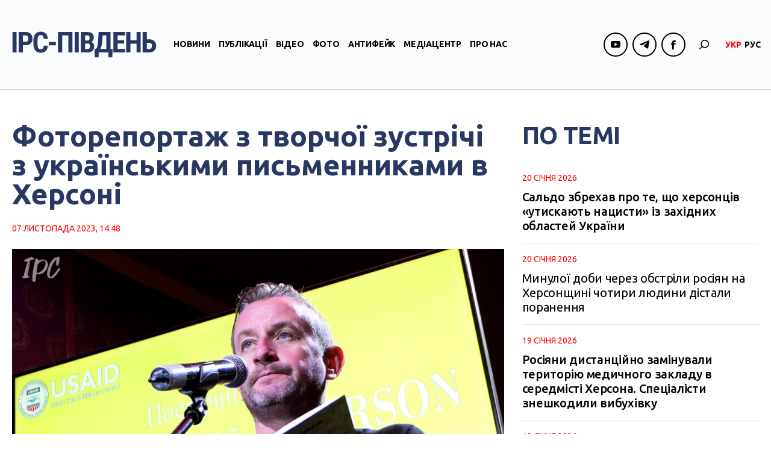

--- FILE ---
content_type: text/html; charset=UTF-8
request_url: https://ipc.org.ua/uk/2023/11/fotoreportazh-z-tvorchoyi-zustrichi-z-ukrayinskymy-pysmennykamy-v-hersoni/
body_size: 74722
content:

<!DOCTYPE html>
<html xmlns="http://www.w3.org/1999/xhtml" lang="uk">
<head>
<!-- Google tag (gtag.js) -->
<script async src="https://www.googletagmanager.com/gtag/js?id=G-8CKS28WEEQ"></script>
<script>
  window.dataLayer = window.dataLayer || [];
  function gtag(){dataLayer.push(arguments);}
  gtag('js', new Date());

  gtag('config', 'G-8CKS28WEEQ');
</script>

    <meta charset="UTF-8">
    <meta http-equiv="X-UA-Compatible" content="IE=edge" />
    <meta name="viewport" content="width=device-width, initial-scale=1, shrink-to-fit=no">
    <title>Фоторепортаж з творчої зустрічі з українськими письменниками в Херсоні</title>
    
    <link rel="preconnect" href="https://fonts.googleapis.com">
    <link rel="preconnect" href="https://fonts.gstatic.com" crossorigin>
    <link href="https://fonts.googleapis.com/css2?family=Abhaya+Libre:wght@800&family=Ubuntu:ital,wght@0,300;0,400;0,500;0,700;1,300;1,400;1,500;1,700&display=swap" rel="stylesheet">
    
	
        <style type="text/css">
            .wp_post_author_widget .wp-post-author-meta .awpa-display-name a:hover,
            body .entry-content .wp-post-author-wrap .awpa-display-name a:hover {
                color: #b81e1e            }

            .wp-post-author-meta .wp-post-author-meta-more-posts a.awpa-more-posts:hover, .awpa-review-field .right-star .awpa-rating-button:hover {
                color: #b81e1e;
                border-color: #b81e1e            }

                    </style>

<meta name='robots' content='index, follow, max-image-preview:large, max-snippet:-1, max-video-preview:-1' />
<link rel="alternate" hreflang="uk" href="https://ipc.org.ua/uk/2023/11/fotoreportazh-z-tvorchoyi-zustrichi-z-ukrayinskymy-pysmennykamy-v-hersoni/" />
<link rel="alternate" hreflang="ru" href="https://ipc.org.ua/ru/2023/11/fotoreportazh-s-tvorcheskoj-vstrechi-s-ukrainskimi-pisatelyami-v-hersone/" />

	<!-- This site is optimized with the Yoast SEO plugin v21.1 - https://yoast.com/wordpress/plugins/seo/ -->
	<link rel="canonical" href="https://ipc.org.ua/uk/2023/11/fotoreportazh-z-tvorchoyi-zustrichi-z-ukrayinskymy-pysmennykamy-v-hersoni/" />
	<meta property="og:locale" content="uk_UA" />
	<meta property="og:type" content="article" />
	<meta property="og:title" content="Фоторепортаж з творчої зустрічі з українськими письменниками в Херсоні" />
	<meta property="og:description" content="Поезія під обстрілами&#8230; В одному із бомбосховищ Херсона відбулася творча зустріч з українськими письменниками і поетами Сергієм Жаданом, Іриною Цілик, Андрієм Любкою та Яриною Чорногуз." />
	<meta property="og:url" content="https://ipc.org.ua/uk/2023/11/fotoreportazh-z-tvorchoyi-zustrichi-z-ukrayinskymy-pysmennykamy-v-hersoni/" />
	<meta property="og:site_name" content="IPC Південь" />
	<meta property="article:published_time" content="2023-11-07T12:48:40+00:00" />
	<meta property="article:modified_time" content="2023-11-07T15:14:25+00:00" />
	<meta property="og:image" content="https://ipc.org.ua/wp-content/uploads/2023/11/poeziya-05.jpeg" />
	<meta property="og:image:width" content="1280" />
	<meta property="og:image:height" content="720" />
	<meta property="og:image:type" content="image/jpeg" />
	<meta name="author" content="kobernik" />
	<meta name="twitter:card" content="summary_large_image" />
	<script type="application/ld+json" class="yoast-schema-graph">{"@context":"https://schema.org","@graph":[{"@type":"WebPage","@id":"https://ipc.org.ua/uk/2023/11/fotoreportazh-z-tvorchoyi-zustrichi-z-ukrayinskymy-pysmennykamy-v-hersoni/","url":"https://ipc.org.ua/uk/2023/11/fotoreportazh-z-tvorchoyi-zustrichi-z-ukrayinskymy-pysmennykamy-v-hersoni/","name":"Фоторепортаж з творчої зустрічі з українськими письменниками в Херсоні","isPartOf":{"@id":"https://ipc.org.ua/uk/#website"},"primaryImageOfPage":{"@id":"https://ipc.org.ua/uk/2023/11/fotoreportazh-z-tvorchoyi-zustrichi-z-ukrayinskymy-pysmennykamy-v-hersoni/#primaryimage"},"image":{"@id":"https://ipc.org.ua/uk/2023/11/fotoreportazh-z-tvorchoyi-zustrichi-z-ukrayinskymy-pysmennykamy-v-hersoni/#primaryimage"},"thumbnailUrl":"https://ipc.org.ua/wp-content/uploads/2023/11/poeziya-05.jpeg","datePublished":"2023-11-07T12:48:40+00:00","dateModified":"2023-11-07T15:14:25+00:00","author":{"@id":"https://ipc.org.ua/uk/#/schema/person/ed6d430f8e681e1ee397f962eec77891"},"breadcrumb":{"@id":"https://ipc.org.ua/uk/2023/11/fotoreportazh-z-tvorchoyi-zustrichi-z-ukrayinskymy-pysmennykamy-v-hersoni/#breadcrumb"},"inLanguage":"uk","potentialAction":[{"@type":"ReadAction","target":["https://ipc.org.ua/uk/2023/11/fotoreportazh-z-tvorchoyi-zustrichi-z-ukrayinskymy-pysmennykamy-v-hersoni/"]}]},{"@type":"ImageObject","inLanguage":"uk","@id":"https://ipc.org.ua/uk/2023/11/fotoreportazh-z-tvorchoyi-zustrichi-z-ukrayinskymy-pysmennykamy-v-hersoni/#primaryimage","url":"https://ipc.org.ua/wp-content/uploads/2023/11/poeziya-05.jpeg","contentUrl":"https://ipc.org.ua/wp-content/uploads/2023/11/poeziya-05.jpeg","width":1280,"height":720},{"@type":"BreadcrumbList","@id":"https://ipc.org.ua/uk/2023/11/fotoreportazh-z-tvorchoyi-zustrichi-z-ukrayinskymy-pysmennykamy-v-hersoni/#breadcrumb","itemListElement":[{"@type":"ListItem","position":1,"name":"Home","item":"https://ipc.org.ua/uk/"},{"@type":"ListItem","position":2,"name":"Фоторепортаж з творчої зустрічі з українськими письменниками в Херсоні"}]},{"@type":"WebSite","@id":"https://ipc.org.ua/uk/#website","url":"https://ipc.org.ua/uk/","name":"Медіа-центр \"ІРС-Південь\"","description":"Незалежний медіа-майданчик у прикордонній із Кримом Херсонській області","potentialAction":[{"@type":"SearchAction","target":{"@type":"EntryPoint","urlTemplate":"https://ipc.org.ua/uk/?s={search_term_string}"},"query-input":"required name=search_term_string"}],"inLanguage":"uk"},{"@type":"Person","@id":"https://ipc.org.ua/uk/#/schema/person/ed6d430f8e681e1ee397f962eec77891","name":"kobernik","image":{"@type":"ImageObject","inLanguage":"uk","@id":"https://ipc.org.ua/uk/#/schema/person/image/","url":"https://secure.gravatar.com/avatar/35a63513b1b05bd6b0c4200393fb3f94?s=96&d=mm&r=g","contentUrl":"https://secure.gravatar.com/avatar/35a63513b1b05bd6b0c4200393fb3f94?s=96&d=mm&r=g","caption":"kobernik"}}]}</script>
	<!-- / Yoast SEO plugin. -->


<link rel='dns-prefetch' href='//static.addtoany.com' />
<link rel="alternate" type="application/rss+xml" title="IPC Південь &raquo; Фоторепортаж з творчої зустрічі з українськими письменниками в Херсоні Канал коментарів" href="https://ipc.org.ua/uk/2023/11/fotoreportazh-z-tvorchoyi-zustrichi-z-ukrayinskymy-pysmennykamy-v-hersoni/feed/" />
<script type="text/javascript">
window._wpemojiSettings = {"baseUrl":"https:\/\/s.w.org\/images\/core\/emoji\/14.0.0\/72x72\/","ext":".png","svgUrl":"https:\/\/s.w.org\/images\/core\/emoji\/14.0.0\/svg\/","svgExt":".svg","source":{"concatemoji":"https:\/\/ipc.org.ua\/wp-includes\/js\/wp-emoji-release.min.js?ver=6.3.7"}};
/*! This file is auto-generated */
!function(i,n){var o,s,e;function c(e){try{var t={supportTests:e,timestamp:(new Date).valueOf()};sessionStorage.setItem(o,JSON.stringify(t))}catch(e){}}function p(e,t,n){e.clearRect(0,0,e.canvas.width,e.canvas.height),e.fillText(t,0,0);var t=new Uint32Array(e.getImageData(0,0,e.canvas.width,e.canvas.height).data),r=(e.clearRect(0,0,e.canvas.width,e.canvas.height),e.fillText(n,0,0),new Uint32Array(e.getImageData(0,0,e.canvas.width,e.canvas.height).data));return t.every(function(e,t){return e===r[t]})}function u(e,t,n){switch(t){case"flag":return n(e,"\ud83c\udff3\ufe0f\u200d\u26a7\ufe0f","\ud83c\udff3\ufe0f\u200b\u26a7\ufe0f")?!1:!n(e,"\ud83c\uddfa\ud83c\uddf3","\ud83c\uddfa\u200b\ud83c\uddf3")&&!n(e,"\ud83c\udff4\udb40\udc67\udb40\udc62\udb40\udc65\udb40\udc6e\udb40\udc67\udb40\udc7f","\ud83c\udff4\u200b\udb40\udc67\u200b\udb40\udc62\u200b\udb40\udc65\u200b\udb40\udc6e\u200b\udb40\udc67\u200b\udb40\udc7f");case"emoji":return!n(e,"\ud83e\udef1\ud83c\udffb\u200d\ud83e\udef2\ud83c\udfff","\ud83e\udef1\ud83c\udffb\u200b\ud83e\udef2\ud83c\udfff")}return!1}function f(e,t,n){var r="undefined"!=typeof WorkerGlobalScope&&self instanceof WorkerGlobalScope?new OffscreenCanvas(300,150):i.createElement("canvas"),a=r.getContext("2d",{willReadFrequently:!0}),o=(a.textBaseline="top",a.font="600 32px Arial",{});return e.forEach(function(e){o[e]=t(a,e,n)}),o}function t(e){var t=i.createElement("script");t.src=e,t.defer=!0,i.head.appendChild(t)}"undefined"!=typeof Promise&&(o="wpEmojiSettingsSupports",s=["flag","emoji"],n.supports={everything:!0,everythingExceptFlag:!0},e=new Promise(function(e){i.addEventListener("DOMContentLoaded",e,{once:!0})}),new Promise(function(t){var n=function(){try{var e=JSON.parse(sessionStorage.getItem(o));if("object"==typeof e&&"number"==typeof e.timestamp&&(new Date).valueOf()<e.timestamp+604800&&"object"==typeof e.supportTests)return e.supportTests}catch(e){}return null}();if(!n){if("undefined"!=typeof Worker&&"undefined"!=typeof OffscreenCanvas&&"undefined"!=typeof URL&&URL.createObjectURL&&"undefined"!=typeof Blob)try{var e="postMessage("+f.toString()+"("+[JSON.stringify(s),u.toString(),p.toString()].join(",")+"));",r=new Blob([e],{type:"text/javascript"}),a=new Worker(URL.createObjectURL(r),{name:"wpTestEmojiSupports"});return void(a.onmessage=function(e){c(n=e.data),a.terminate(),t(n)})}catch(e){}c(n=f(s,u,p))}t(n)}).then(function(e){for(var t in e)n.supports[t]=e[t],n.supports.everything=n.supports.everything&&n.supports[t],"flag"!==t&&(n.supports.everythingExceptFlag=n.supports.everythingExceptFlag&&n.supports[t]);n.supports.everythingExceptFlag=n.supports.everythingExceptFlag&&!n.supports.flag,n.DOMReady=!1,n.readyCallback=function(){n.DOMReady=!0}}).then(function(){return e}).then(function(){var e;n.supports.everything||(n.readyCallback(),(e=n.source||{}).concatemoji?t(e.concatemoji):e.wpemoji&&e.twemoji&&(t(e.twemoji),t(e.wpemoji)))}))}((window,document),window._wpemojiSettings);
</script>
<style type="text/css">
img.wp-smiley,
img.emoji {
	display: inline !important;
	border: none !important;
	box-shadow: none !important;
	height: 1em !important;
	width: 1em !important;
	margin: 0 0.07em !important;
	vertical-align: -0.1em !important;
	background: none !important;
	padding: 0 !important;
}
</style>
	<link rel='stylesheet' id='wpauthor-blocks-fontawesome-front-css' href='https://ipc.org.ua/wp-content/plugins/wp-post-author/assets/fontawesome/css/all.css?ver=3.5.3' type='text/css' media='all' />
<link rel='stylesheet' id='wpauthor-frontend-block-style-css-css' href='https://ipc.org.ua/wp-content/plugins/wp-post-author/assets/dist/blocks.style.build.css?ver=3.5.3' type='text/css' media='all' />
<link rel='stylesheet' id='wp-block-library-css' href='https://ipc.org.ua/wp-includes/css/dist/block-library/style.min.css?ver=6.3.7' type='text/css' media='all' />
<style id='classic-theme-styles-inline-css' type='text/css'>
/*! This file is auto-generated */
.wp-block-button__link{color:#fff;background-color:#32373c;border-radius:9999px;box-shadow:none;text-decoration:none;padding:calc(.667em + 2px) calc(1.333em + 2px);font-size:1.125em}.wp-block-file__button{background:#32373c;color:#fff;text-decoration:none}
</style>
<style id='global-styles-inline-css' type='text/css'>
body{--wp--preset--color--black: #000000;--wp--preset--color--cyan-bluish-gray: #abb8c3;--wp--preset--color--white: #ffffff;--wp--preset--color--pale-pink: #f78da7;--wp--preset--color--vivid-red: #cf2e2e;--wp--preset--color--luminous-vivid-orange: #ff6900;--wp--preset--color--luminous-vivid-amber: #fcb900;--wp--preset--color--light-green-cyan: #7bdcb5;--wp--preset--color--vivid-green-cyan: #00d084;--wp--preset--color--pale-cyan-blue: #8ed1fc;--wp--preset--color--vivid-cyan-blue: #0693e3;--wp--preset--color--vivid-purple: #9b51e0;--wp--preset--gradient--vivid-cyan-blue-to-vivid-purple: linear-gradient(135deg,rgba(6,147,227,1) 0%,rgb(155,81,224) 100%);--wp--preset--gradient--light-green-cyan-to-vivid-green-cyan: linear-gradient(135deg,rgb(122,220,180) 0%,rgb(0,208,130) 100%);--wp--preset--gradient--luminous-vivid-amber-to-luminous-vivid-orange: linear-gradient(135deg,rgba(252,185,0,1) 0%,rgba(255,105,0,1) 100%);--wp--preset--gradient--luminous-vivid-orange-to-vivid-red: linear-gradient(135deg,rgba(255,105,0,1) 0%,rgb(207,46,46) 100%);--wp--preset--gradient--very-light-gray-to-cyan-bluish-gray: linear-gradient(135deg,rgb(238,238,238) 0%,rgb(169,184,195) 100%);--wp--preset--gradient--cool-to-warm-spectrum: linear-gradient(135deg,rgb(74,234,220) 0%,rgb(151,120,209) 20%,rgb(207,42,186) 40%,rgb(238,44,130) 60%,rgb(251,105,98) 80%,rgb(254,248,76) 100%);--wp--preset--gradient--blush-light-purple: linear-gradient(135deg,rgb(255,206,236) 0%,rgb(152,150,240) 100%);--wp--preset--gradient--blush-bordeaux: linear-gradient(135deg,rgb(254,205,165) 0%,rgb(254,45,45) 50%,rgb(107,0,62) 100%);--wp--preset--gradient--luminous-dusk: linear-gradient(135deg,rgb(255,203,112) 0%,rgb(199,81,192) 50%,rgb(65,88,208) 100%);--wp--preset--gradient--pale-ocean: linear-gradient(135deg,rgb(255,245,203) 0%,rgb(182,227,212) 50%,rgb(51,167,181) 100%);--wp--preset--gradient--electric-grass: linear-gradient(135deg,rgb(202,248,128) 0%,rgb(113,206,126) 100%);--wp--preset--gradient--midnight: linear-gradient(135deg,rgb(2,3,129) 0%,rgb(40,116,252) 100%);--wp--preset--font-size--small: 13px;--wp--preset--font-size--medium: 20px;--wp--preset--font-size--large: 36px;--wp--preset--font-size--x-large: 42px;--wp--preset--spacing--20: 0.44rem;--wp--preset--spacing--30: 0.67rem;--wp--preset--spacing--40: 1rem;--wp--preset--spacing--50: 1.5rem;--wp--preset--spacing--60: 2.25rem;--wp--preset--spacing--70: 3.38rem;--wp--preset--spacing--80: 5.06rem;--wp--preset--shadow--natural: 6px 6px 9px rgba(0, 0, 0, 0.2);--wp--preset--shadow--deep: 12px 12px 50px rgba(0, 0, 0, 0.4);--wp--preset--shadow--sharp: 6px 6px 0px rgba(0, 0, 0, 0.2);--wp--preset--shadow--outlined: 6px 6px 0px -3px rgba(255, 255, 255, 1), 6px 6px rgba(0, 0, 0, 1);--wp--preset--shadow--crisp: 6px 6px 0px rgba(0, 0, 0, 1);}:where(.is-layout-flex){gap: 0.5em;}:where(.is-layout-grid){gap: 0.5em;}body .is-layout-flow > .alignleft{float: left;margin-inline-start: 0;margin-inline-end: 2em;}body .is-layout-flow > .alignright{float: right;margin-inline-start: 2em;margin-inline-end: 0;}body .is-layout-flow > .aligncenter{margin-left: auto !important;margin-right: auto !important;}body .is-layout-constrained > .alignleft{float: left;margin-inline-start: 0;margin-inline-end: 2em;}body .is-layout-constrained > .alignright{float: right;margin-inline-start: 2em;margin-inline-end: 0;}body .is-layout-constrained > .aligncenter{margin-left: auto !important;margin-right: auto !important;}body .is-layout-constrained > :where(:not(.alignleft):not(.alignright):not(.alignfull)){max-width: var(--wp--style--global--content-size);margin-left: auto !important;margin-right: auto !important;}body .is-layout-constrained > .alignwide{max-width: var(--wp--style--global--wide-size);}body .is-layout-flex{display: flex;}body .is-layout-flex{flex-wrap: wrap;align-items: center;}body .is-layout-flex > *{margin: 0;}body .is-layout-grid{display: grid;}body .is-layout-grid > *{margin: 0;}:where(.wp-block-columns.is-layout-flex){gap: 2em;}:where(.wp-block-columns.is-layout-grid){gap: 2em;}:where(.wp-block-post-template.is-layout-flex){gap: 1.25em;}:where(.wp-block-post-template.is-layout-grid){gap: 1.25em;}.has-black-color{color: var(--wp--preset--color--black) !important;}.has-cyan-bluish-gray-color{color: var(--wp--preset--color--cyan-bluish-gray) !important;}.has-white-color{color: var(--wp--preset--color--white) !important;}.has-pale-pink-color{color: var(--wp--preset--color--pale-pink) !important;}.has-vivid-red-color{color: var(--wp--preset--color--vivid-red) !important;}.has-luminous-vivid-orange-color{color: var(--wp--preset--color--luminous-vivid-orange) !important;}.has-luminous-vivid-amber-color{color: var(--wp--preset--color--luminous-vivid-amber) !important;}.has-light-green-cyan-color{color: var(--wp--preset--color--light-green-cyan) !important;}.has-vivid-green-cyan-color{color: var(--wp--preset--color--vivid-green-cyan) !important;}.has-pale-cyan-blue-color{color: var(--wp--preset--color--pale-cyan-blue) !important;}.has-vivid-cyan-blue-color{color: var(--wp--preset--color--vivid-cyan-blue) !important;}.has-vivid-purple-color{color: var(--wp--preset--color--vivid-purple) !important;}.has-black-background-color{background-color: var(--wp--preset--color--black) !important;}.has-cyan-bluish-gray-background-color{background-color: var(--wp--preset--color--cyan-bluish-gray) !important;}.has-white-background-color{background-color: var(--wp--preset--color--white) !important;}.has-pale-pink-background-color{background-color: var(--wp--preset--color--pale-pink) !important;}.has-vivid-red-background-color{background-color: var(--wp--preset--color--vivid-red) !important;}.has-luminous-vivid-orange-background-color{background-color: var(--wp--preset--color--luminous-vivid-orange) !important;}.has-luminous-vivid-amber-background-color{background-color: var(--wp--preset--color--luminous-vivid-amber) !important;}.has-light-green-cyan-background-color{background-color: var(--wp--preset--color--light-green-cyan) !important;}.has-vivid-green-cyan-background-color{background-color: var(--wp--preset--color--vivid-green-cyan) !important;}.has-pale-cyan-blue-background-color{background-color: var(--wp--preset--color--pale-cyan-blue) !important;}.has-vivid-cyan-blue-background-color{background-color: var(--wp--preset--color--vivid-cyan-blue) !important;}.has-vivid-purple-background-color{background-color: var(--wp--preset--color--vivid-purple) !important;}.has-black-border-color{border-color: var(--wp--preset--color--black) !important;}.has-cyan-bluish-gray-border-color{border-color: var(--wp--preset--color--cyan-bluish-gray) !important;}.has-white-border-color{border-color: var(--wp--preset--color--white) !important;}.has-pale-pink-border-color{border-color: var(--wp--preset--color--pale-pink) !important;}.has-vivid-red-border-color{border-color: var(--wp--preset--color--vivid-red) !important;}.has-luminous-vivid-orange-border-color{border-color: var(--wp--preset--color--luminous-vivid-orange) !important;}.has-luminous-vivid-amber-border-color{border-color: var(--wp--preset--color--luminous-vivid-amber) !important;}.has-light-green-cyan-border-color{border-color: var(--wp--preset--color--light-green-cyan) !important;}.has-vivid-green-cyan-border-color{border-color: var(--wp--preset--color--vivid-green-cyan) !important;}.has-pale-cyan-blue-border-color{border-color: var(--wp--preset--color--pale-cyan-blue) !important;}.has-vivid-cyan-blue-border-color{border-color: var(--wp--preset--color--vivid-cyan-blue) !important;}.has-vivid-purple-border-color{border-color: var(--wp--preset--color--vivid-purple) !important;}.has-vivid-cyan-blue-to-vivid-purple-gradient-background{background: var(--wp--preset--gradient--vivid-cyan-blue-to-vivid-purple) !important;}.has-light-green-cyan-to-vivid-green-cyan-gradient-background{background: var(--wp--preset--gradient--light-green-cyan-to-vivid-green-cyan) !important;}.has-luminous-vivid-amber-to-luminous-vivid-orange-gradient-background{background: var(--wp--preset--gradient--luminous-vivid-amber-to-luminous-vivid-orange) !important;}.has-luminous-vivid-orange-to-vivid-red-gradient-background{background: var(--wp--preset--gradient--luminous-vivid-orange-to-vivid-red) !important;}.has-very-light-gray-to-cyan-bluish-gray-gradient-background{background: var(--wp--preset--gradient--very-light-gray-to-cyan-bluish-gray) !important;}.has-cool-to-warm-spectrum-gradient-background{background: var(--wp--preset--gradient--cool-to-warm-spectrum) !important;}.has-blush-light-purple-gradient-background{background: var(--wp--preset--gradient--blush-light-purple) !important;}.has-blush-bordeaux-gradient-background{background: var(--wp--preset--gradient--blush-bordeaux) !important;}.has-luminous-dusk-gradient-background{background: var(--wp--preset--gradient--luminous-dusk) !important;}.has-pale-ocean-gradient-background{background: var(--wp--preset--gradient--pale-ocean) !important;}.has-electric-grass-gradient-background{background: var(--wp--preset--gradient--electric-grass) !important;}.has-midnight-gradient-background{background: var(--wp--preset--gradient--midnight) !important;}.has-small-font-size{font-size: var(--wp--preset--font-size--small) !important;}.has-medium-font-size{font-size: var(--wp--preset--font-size--medium) !important;}.has-large-font-size{font-size: var(--wp--preset--font-size--large) !important;}.has-x-large-font-size{font-size: var(--wp--preset--font-size--x-large) !important;}
.wp-block-navigation a:where(:not(.wp-element-button)){color: inherit;}
:where(.wp-block-post-template.is-layout-flex){gap: 1.25em;}:where(.wp-block-post-template.is-layout-grid){gap: 1.25em;}
:where(.wp-block-columns.is-layout-flex){gap: 2em;}:where(.wp-block-columns.is-layout-grid){gap: 2em;}
.wp-block-pullquote{font-size: 1.5em;line-height: 1.6;}
</style>
<link rel='stylesheet' id='wc-gallery-style-css' href='https://ipc.org.ua/wp-content/plugins/wc-gallery/includes/css/style.css?ver=1.67' type='text/css' media='all' />
<link rel='stylesheet' id='wc-gallery-popup-style-css' href='https://ipc.org.ua/wp-content/plugins/wc-gallery/includes/css/magnific-popup.css?ver=1.1.0' type='text/css' media='all' />
<link rel='stylesheet' id='wc-gallery-flexslider-style-css' href='https://ipc.org.ua/wp-content/plugins/wc-gallery/includes/vendors/flexslider/flexslider.css?ver=2.6.1' type='text/css' media='all' />
<link rel='stylesheet' id='wc-gallery-owlcarousel-style-css' href='https://ipc.org.ua/wp-content/plugins/wc-gallery/includes/vendors/owlcarousel/assets/owl.carousel.css?ver=2.1.4' type='text/css' media='all' />
<link rel='stylesheet' id='wc-gallery-owlcarousel-theme-style-css' href='https://ipc.org.ua/wp-content/plugins/wc-gallery/includes/vendors/owlcarousel/assets/owl.theme.default.css?ver=2.1.4' type='text/css' media='all' />
<link rel='stylesheet' id='awpa-wp-post-author-styles-css' href='https://ipc.org.ua/wp-content/plugins/wp-post-author/assets/css/awpa-frontend-style.css?ver=3.5.3' type='text/css' media='all' />
<link rel='stylesheet' id='wp-pagenavi-css' href='https://ipc.org.ua/wp-content/plugins/wp-pagenavi/pagenavi-css.css?ver=2.70' type='text/css' media='all' />
<link rel='stylesheet' id='bootstrap-style-css' href='https://ipc.org.ua/wp-content/themes/ipc/css/bootstrap.min.css?ver=6.3.7' type='text/css' media='all' />
<link rel='stylesheet' id='theme-style-css' href='https://ipc.org.ua/wp-content/themes/ipc/style.css?ver=6.3.7' type='text/css' media='all' />
<link rel='stylesheet' id='fancybox-css' href='https://ipc.org.ua/wp-content/plugins/easy-fancybox/fancybox/1.5.4/jquery.fancybox.min.css?ver=6.3.7' type='text/css' media='screen' />
<link rel='stylesheet' id='addtoany-css' href='https://ipc.org.ua/wp-content/plugins/add-to-any/addtoany.min.css?ver=1.16' type='text/css' media='all' />
<script id="addtoany-core-js-before" type="text/javascript">
window.a2a_config=window.a2a_config||{};a2a_config.callbacks=[];a2a_config.overlays=[];a2a_config.templates={};a2a_localize = {
	Share: "Поділитися",
	Save: "Зберегти",
	Subscribe: "Підписуватися",
	Email: "Email",
	Bookmark: "Закладка",
	ShowAll: "Показати все",
	ShowLess: "Показати менше",
	FindServices: "Знайти послуг (и)",
	FindAnyServiceToAddTo: "Миттєво знайти будь-яку послугу, щоб додати до",
	PoweredBy: "Працює на",
	ShareViaEmail: "Поділитися через електронну пошту",
	SubscribeViaEmail: "Підпишіться електронною поштою",
	BookmarkInYourBrowser: "Bookmark у вашому браузері",
	BookmarkInstructions: "Натисніть Ctrl + D або \u2318 + D відзначати цю сторінку",
	AddToYourFavorites: "Додати в закладки",
	SendFromWebOrProgram: "Відправити з будь-якої адреси електронної пошти або програма електронної 
пошти",
	EmailProgram: "Програма електронної пошти",
	More: "Більше&amp;#8230;",
	ThanksForSharing: "Дякуємо, що поділились!",
	ThanksForFollowing: "Дякуємо за наступне!"
};
</script>
<script type='text/javascript' async src='https://static.addtoany.com/menu/page.js' id='addtoany-core-js'></script>
<script type='text/javascript' src='https://ipc.org.ua/wp-includes/js/jquery/jquery.min.js?ver=3.7.0' id='jquery-core-js'></script>
<script type='text/javascript' src='https://ipc.org.ua/wp-includes/js/jquery/jquery-migrate.min.js?ver=3.4.1' id='jquery-migrate-js'></script>
<script type='text/javascript' async src='https://ipc.org.ua/wp-content/plugins/add-to-any/addtoany.min.js?ver=1.1' id='addtoany-jquery-js'></script>
<script type='text/javascript' src='https://ipc.org.ua/wp-content/plugins/wp-post-author/assets/js/awpa-frontend-scripts.js?ver=3.5.3' id='awpa-custom-bg-scripts-js'></script>
<script type='text/javascript' src='https://ipc.org.ua/wp-content/themes/ipc/js/bootstrap.min.js?ver=6.3.7' id='bootstrap-script-js'></script>
<script type='text/javascript' src='https://ipc.org.ua/wp-content/themes/ipc/js/hammer.min.js?ver=6.3.7' id='hammer-js'></script>
<script type='text/javascript' src='https://ipc.org.ua/wp-content/themes/ipc/js/jquery.hammer.js?ver=6.3.7' id='jquery-hammer-js'></script>
<script type='text/javascript' src='https://ipc.org.ua/wp-content/themes/ipc/js/jquery.jcarousel.min.js?ver=6.3.7' id='jcarousel-js'></script>
<script type='text/javascript' src='https://ipc.org.ua/wp-content/themes/ipc/js/theme-script.js?ver=6.3.7' id='theme-script-js'></script>
<link rel="https://api.w.org/" href="https://ipc.org.ua/uk/wp-json/" /><link rel="alternate" type="application/json" href="https://ipc.org.ua/uk/wp-json/wp/v2/posts/55761/" /><link rel="EditURI" type="application/rsd+xml" title="RSD" href="https://ipc.org.ua/xmlrpc.php?rsd" />
<link rel='shortlink' href='https://ipc.org.ua/uk/?p=55761' />
<link rel="alternate" type="application/json+oembed" href="https://ipc.org.ua/uk/wp-json/oembed/1.0/embed/?url=https%3A%2F%2Fipc.org.ua%2Fuk%2F2023%2F11%2Ffotoreportazh-z-tvorchoyi-zustrichi-z-ukrayinskymy-pysmennykamy-v-hersoni%2F" />
<link rel="alternate" type="text/xml+oembed" href="https://ipc.org.ua/uk/wp-json/oembed/1.0/embed/?url=https%3A%2F%2Fipc.org.ua%2Fuk%2F2023%2F11%2Ffotoreportazh-z-tvorchoyi-zustrichi-z-ukrayinskymy-pysmennykamy-v-hersoni%2F&#038;format=xml" />
<meta name="generator" content="WPML ver:4.2.0 stt:46,55;" />

</head>
<body class="post-template-default single single-post postid-55761 single-format-standard">
<div id="wrapper">
    <header id="header">
        <div class="header-sticky">
            <div class="container">
                <div class="header-logo">
                                        <a class="logo" href="https://ipc.org.ua/uk/" title="IPC Південь"><img src="https://ipc.org.ua/wp-content/uploads/2023/09/logo-1.svg" alt="IPC Південь"></a>
                </div>
                <div id="navi" class="navbar-collapse collapse">
                    <div class="navi-inner d-flex flex-column flex-lg-row align-items-center">
                        <ul id="menu-main-menu" class="main-menu navbar-nav flex-lg-row"><li id="menu-item-60" class="menu-item menu-item-type-taxonomy menu-item-object-category current-post-ancestor current-menu-parent current-post-parent menu-item-60"><a href="https://ipc.org.ua/uk/category/news/">Новини</a></li>
<li id="menu-item-61" class="menu-item menu-item-type-taxonomy menu-item-object-category menu-item-61"><a href="https://ipc.org.ua/uk/category/publications/">Публікації</a></li>
<li id="menu-item-67" class="menu-item menu-item-type-taxonomy menu-item-object-category menu-item-67"><a href="https://ipc.org.ua/uk/category/video/">Відео</a></li>
<li id="menu-item-45133" class="menu-item menu-item-type-taxonomy menu-item-object-category current-post-ancestor current-menu-parent current-post-parent menu-item-45133"><a href="https://ipc.org.ua/uk/category/photoreport/">Фото</a></li>
<li id="menu-item-45132" class="menu-item menu-item-type-taxonomy menu-item-object-category menu-item-45132"><a href="https://ipc.org.ua/uk/category/antyfejk/">Антифейк</a></li>
<li id="menu-item-6528" class="menu-item menu-item-type-taxonomy menu-item-object-category menu-item-6528"><a href="https://ipc.org.ua/uk/category/mediacenter/">Медіацентр</a></li>
<li id="menu-item-45138" class="menu-item menu-item-type-post_type menu-item-object-page menu-item-45138"><a href="https://ipc.org.ua/uk/pro-nas/">Про нас</a></li>
</ul>                        
                        <ul class="socials header-socials d-flex">
                            
                                                                        
                                        <li><span><i class="ico ico-youtube"></i></span>
                                            <div class="socials-dropdown">
                                                <ul class="socials-menu">

                                                
                                                    <li><a href="https://www.youtube.com/channel/UCsn7gaAwNH9H0rjEUrZsSyw" target="_blank">ІРС-Херсон</a></li>
                                                
                                                    <li><a href="https://www.youtube.com/channel/UCnxAlb2lF8UigfZXeQBLC_Q" target="_blank">ІРС-Генічеськ</a></li>
                                                
                                                </ul>
                                            </div>
                                        </li>
                                               
                                    
                            
                                
                            
                                                                        
                                        <li><span><i class="ico ico-telegram"></i></span>
                                            <div class="socials-dropdown">
                                                <ul class="socials-menu">

                                                
                                                    <li><a href="https://t.me/kherson_bez_rusni" target="_blank">Херсон без русні</a></li>
                                                
                                                    <li><a href="https://t.me/genicheska" target="_blank">Громадяни Генічеська</a></li>
                                                
                                                </ul>
                                            </div>
                                        </li>
                                               
                                    
                            
                                                                        
                                        <li><span><i class="ico ico-facebook"></i></span>
                                            <div class="socials-dropdown">
                                                <ul class="socials-menu">

                                                
                                                    <li><a href="https://www.facebook.com/IPC.Kherson/" target="_blank">ІРС Херсон</a></li>
                                                
                                                    <li><a href="https://www.facebook.com/IPC.Genichesk/" target="_blank">ІРС Генічеськ</a></li>
                                                
                                                </ul>
                                            </div>
                                        </li>
                                               
                                    
                                                        
                        </ul>
                        <div class="header-search">
                            <div class="search-toggler">
                                <i class="ico ico-search"></i>
                            </div>
                        </div>
                        
                        
<div class="wpml-ls-statics-shortcode_actions wpml-ls wpml-ls-legacy-list-horizontal">
	<ul><li class="wpml-ls-slot-shortcode_actions wpml-ls-item wpml-ls-item-uk wpml-ls-current-language wpml-ls-first-item wpml-ls-item-legacy-list-horizontal">
				<a href="https://ipc.org.ua/uk/2023/11/fotoreportazh-z-tvorchoyi-zustrichi-z-ukrayinskymy-pysmennykamy-v-hersoni/" class="wpml-ls-link"><span class="wpml-ls-native">УКР</span></a>
			</li><li class="wpml-ls-slot-shortcode_actions wpml-ls-item wpml-ls-item-ru wpml-ls-last-item wpml-ls-item-legacy-list-horizontal">
				<a href="https://ipc.org.ua/ru/2023/11/fotoreportazh-s-tvorcheskoj-vstrechi-s-ukrainskimi-pisatelyami-v-hersone/" class="wpml-ls-link"><span class="wpml-ls-native">РУС</span><span class="wpml-ls-display"><span class="wpml-ls-bracket"> (</span>РУС<span class="wpml-ls-bracket">)</span></span></a>
			</li></ul>
</div>                        
                    </div>
                </div>
                <button class="navbar-toggler navbar-main-toggler collapsed d-lg-none" type="button" data-toggle="collapse" data-target="#navi" aria-controls="navi" aria-expanded="true">
                    <span></span>
                    <span></span>
                    <span></span>
                    <span></span>
                </button>
            </div>
        </div>
    </header>    
    
    <div id="af-search-wrap">
        <div class="af-search-box d-flex align-items-center justify-content-center">
            <form method="get" class="search-form" action="https://ipc.org.ua/uk/">
    <input type="text" class="input-text input-search" name="s" value="" aria-label="Шукати" placeholder="Шукати" required>
    <button type="submit" class="btn-search"><i class="ico ico-search"></i></button>
</form>        </div>
        <div class="af-search-close af-search-click">
            <span></span>
            <span></span>
        </div>
    </div>
    
    <div id="content-wrapper">
        <div class="container">


    
    <div class="single-content">
        <div class="row">
            <div class="col-lg-8">
                
                <div class="single-heading">
                    <h1 class="page-title">Фоторепортаж з творчої зустрічі з українськими письменниками в Херсоні</h1>
                    <div class="single-date">07 Листопада 2023, 14:48</div>
                    
                                        <div class="single-image">
                        <a href="https://ipc.org.ua/wp-content/uploads/2023/11/poeziya-05.jpeg" class="fancybox"><img width="1024" height="576" src="https://ipc.org.ua/wp-content/uploads/2023/11/poeziya-05-1024x576.jpeg" class="attachment-large size-large wp-post-image" alt="" decoding="async" fetchpriority="high" srcset="https://ipc.org.ua/wp-content/uploads/2023/11/poeziya-05-1024x576.jpeg 1024w, https://ipc.org.ua/wp-content/uploads/2023/11/poeziya-05-400x225.jpeg 400w, https://ipc.org.ua/wp-content/uploads/2023/11/poeziya-05-768x432.jpeg 768w, https://ipc.org.ua/wp-content/uploads/2023/11/poeziya-05-250x141.jpeg 250w, https://ipc.org.ua/wp-content/uploads/2023/11/poeziya-05-550x309.jpeg 550w, https://ipc.org.ua/wp-content/uploads/2023/11/poeziya-05-800x450.jpeg 800w, https://ipc.org.ua/wp-content/uploads/2023/11/poeziya-05-320x180.jpeg 320w, https://ipc.org.ua/wp-content/uploads/2023/11/poeziya-05-533x300.jpeg 533w, https://ipc.org.ua/wp-content/uploads/2023/11/poeziya-05-889x500.jpeg 889w, https://ipc.org.ua/wp-content/uploads/2023/11/poeziya-05.jpeg 1280w" sizes="(max-width: 1024px) 100vw, 1024px" /></a>
                        <p class="wp-caption-text"></p>
                    </div>
                                        
                    <div class="single-share"><div class="addtoany_shortcode"><div class="a2a_kit a2a_kit_size_40 addtoany_list" data-a2a-url="https://ipc.org.ua/uk/2023/11/fotoreportazh-z-tvorchoyi-zustrichi-z-ukrayinskymy-pysmennykamy-v-hersoni/" data-a2a-title="Фоторепортаж з творчої зустрічі з українськими письменниками в Херсоні"><a class="a2a_button_facebook" href="https://www.addtoany.com/add_to/facebook?linkurl=https%3A%2F%2Fipc.org.ua%2Fuk%2F2023%2F11%2Ffotoreportazh-z-tvorchoyi-zustrichi-z-ukrayinskymy-pysmennykamy-v-hersoni%2F&amp;linkname=%D0%A4%D0%BE%D1%82%D0%BE%D1%80%D0%B5%D0%BF%D0%BE%D1%80%D1%82%D0%B0%D0%B6%20%D0%B7%20%D1%82%D0%B2%D0%BE%D1%80%D1%87%D0%BE%D1%97%20%D0%B7%D1%83%D1%81%D1%82%D1%80%D1%96%D1%87%D1%96%20%D0%B7%20%D1%83%D0%BA%D1%80%D0%B0%D1%97%D0%BD%D1%81%D1%8C%D0%BA%D0%B8%D0%BC%D0%B8%20%D0%BF%D0%B8%D1%81%D1%8C%D0%BC%D0%B5%D0%BD%D0%BD%D0%B8%D0%BA%D0%B0%D0%BC%D0%B8%20%D0%B2%20%D0%A5%D0%B5%D1%80%D1%81%D0%BE%D0%BD%D1%96" title="Facebook" rel="nofollow noopener" target="_blank"></a><a class="a2a_button_twitter" href="https://www.addtoany.com/add_to/twitter?linkurl=https%3A%2F%2Fipc.org.ua%2Fuk%2F2023%2F11%2Ffotoreportazh-z-tvorchoyi-zustrichi-z-ukrayinskymy-pysmennykamy-v-hersoni%2F&amp;linkname=%D0%A4%D0%BE%D1%82%D0%BE%D1%80%D0%B5%D0%BF%D0%BE%D1%80%D1%82%D0%B0%D0%B6%20%D0%B7%20%D1%82%D0%B2%D0%BE%D1%80%D1%87%D0%BE%D1%97%20%D0%B7%D1%83%D1%81%D1%82%D1%80%D1%96%D1%87%D1%96%20%D0%B7%20%D1%83%D0%BA%D1%80%D0%B0%D1%97%D0%BD%D1%81%D1%8C%D0%BA%D0%B8%D0%BC%D0%B8%20%D0%BF%D0%B8%D1%81%D1%8C%D0%BC%D0%B5%D0%BD%D0%BD%D0%B8%D0%BA%D0%B0%D0%BC%D0%B8%20%D0%B2%20%D0%A5%D0%B5%D1%80%D1%81%D0%BE%D0%BD%D1%96" title="Twitter" rel="nofollow noopener" target="_blank"></a><a class="a2a_button_telegram" href="https://www.addtoany.com/add_to/telegram?linkurl=https%3A%2F%2Fipc.org.ua%2Fuk%2F2023%2F11%2Ffotoreportazh-z-tvorchoyi-zustrichi-z-ukrayinskymy-pysmennykamy-v-hersoni%2F&amp;linkname=%D0%A4%D0%BE%D1%82%D0%BE%D1%80%D0%B5%D0%BF%D0%BE%D1%80%D1%82%D0%B0%D0%B6%20%D0%B7%20%D1%82%D0%B2%D0%BE%D1%80%D1%87%D0%BE%D1%97%20%D0%B7%D1%83%D1%81%D1%82%D1%80%D1%96%D1%87%D1%96%20%D0%B7%20%D1%83%D0%BA%D1%80%D0%B0%D1%97%D0%BD%D1%81%D1%8C%D0%BA%D0%B8%D0%BC%D0%B8%20%D0%BF%D0%B8%D1%81%D1%8C%D0%BC%D0%B5%D0%BD%D0%BD%D0%B8%D0%BA%D0%B0%D0%BC%D0%B8%20%D0%B2%20%D0%A5%D0%B5%D1%80%D1%81%D0%BE%D0%BD%D1%96" title="Telegram" rel="nofollow noopener" target="_blank"></a></div></div></div>
                                    
                </div>
                
                <div class="entry-content">
                    
                    <h3>Поезія під обстрілами&#8230; В одному із бомбосховищ Херсона відбулася творча зустріч з українськими письменниками і поетами Сергієм Жаданом, Іриною Цілик, Андрієм Любкою та Яриною Чорногуз.</h3>
<p><img decoding="async" class="alignnone size-wcbig wp-image-55762" src="https://ipc.org.ua/wp-content/uploads/2023/11/poeziya-01-800x450.jpeg" alt="" width="800" height="450" srcset="https://ipc.org.ua/wp-content/uploads/2023/11/poeziya-01-800x450.jpeg 800w, https://ipc.org.ua/wp-content/uploads/2023/11/poeziya-01-400x225.jpeg 400w, https://ipc.org.ua/wp-content/uploads/2023/11/poeziya-01-1024x576.jpeg 1024w, https://ipc.org.ua/wp-content/uploads/2023/11/poeziya-01-768x432.jpeg 768w, https://ipc.org.ua/wp-content/uploads/2023/11/poeziya-01-250x141.jpeg 250w, https://ipc.org.ua/wp-content/uploads/2023/11/poeziya-01-550x309.jpeg 550w, https://ipc.org.ua/wp-content/uploads/2023/11/poeziya-01-320x180.jpeg 320w, https://ipc.org.ua/wp-content/uploads/2023/11/poeziya-01-533x300.jpeg 533w, https://ipc.org.ua/wp-content/uploads/2023/11/poeziya-01-889x500.jpeg 889w, https://ipc.org.ua/wp-content/uploads/2023/11/poeziya-01.jpeg 1280w" sizes="(max-width: 800px) 100vw, 800px" /></p>
<p><img decoding="async" class="alignnone size-wcbig wp-image-55764" src="https://ipc.org.ua/wp-content/uploads/2023/11/poeziya-02-800x450.jpeg" alt="" width="800" height="450" srcset="https://ipc.org.ua/wp-content/uploads/2023/11/poeziya-02-800x450.jpeg 800w, https://ipc.org.ua/wp-content/uploads/2023/11/poeziya-02-400x225.jpeg 400w, https://ipc.org.ua/wp-content/uploads/2023/11/poeziya-02-1024x576.jpeg 1024w, https://ipc.org.ua/wp-content/uploads/2023/11/poeziya-02-768x432.jpeg 768w, https://ipc.org.ua/wp-content/uploads/2023/11/poeziya-02-250x141.jpeg 250w, https://ipc.org.ua/wp-content/uploads/2023/11/poeziya-02-550x309.jpeg 550w, https://ipc.org.ua/wp-content/uploads/2023/11/poeziya-02-320x180.jpeg 320w, https://ipc.org.ua/wp-content/uploads/2023/11/poeziya-02-533x300.jpeg 533w, https://ipc.org.ua/wp-content/uploads/2023/11/poeziya-02-889x500.jpeg 889w, https://ipc.org.ua/wp-content/uploads/2023/11/poeziya-02.jpeg 1280w" sizes="(max-width: 800px) 100vw, 800px" /> <img decoding="async" loading="lazy" class="alignnone size-wcbig wp-image-55766" src="https://ipc.org.ua/wp-content/uploads/2023/11/poeziya-03-800x450.jpeg" alt="" width="800" height="450" srcset="https://ipc.org.ua/wp-content/uploads/2023/11/poeziya-03-800x450.jpeg 800w, https://ipc.org.ua/wp-content/uploads/2023/11/poeziya-03-400x225.jpeg 400w, https://ipc.org.ua/wp-content/uploads/2023/11/poeziya-03-1024x576.jpeg 1024w, https://ipc.org.ua/wp-content/uploads/2023/11/poeziya-03-768x432.jpeg 768w, https://ipc.org.ua/wp-content/uploads/2023/11/poeziya-03-250x141.jpeg 250w, https://ipc.org.ua/wp-content/uploads/2023/11/poeziya-03-550x309.jpeg 550w, https://ipc.org.ua/wp-content/uploads/2023/11/poeziya-03-320x180.jpeg 320w, https://ipc.org.ua/wp-content/uploads/2023/11/poeziya-03-533x300.jpeg 533w, https://ipc.org.ua/wp-content/uploads/2023/11/poeziya-03-889x500.jpeg 889w, https://ipc.org.ua/wp-content/uploads/2023/11/poeziya-03.jpeg 1280w" sizes="(max-width: 800px) 100vw, 800px" /> <img decoding="async" loading="lazy" class="alignnone size-wcbig wp-image-55768" src="https://ipc.org.ua/wp-content/uploads/2023/11/poeziya-04-800x450.jpeg" alt="" width="800" height="450" srcset="https://ipc.org.ua/wp-content/uploads/2023/11/poeziya-04-800x450.jpeg 800w, https://ipc.org.ua/wp-content/uploads/2023/11/poeziya-04-400x225.jpeg 400w, https://ipc.org.ua/wp-content/uploads/2023/11/poeziya-04-1024x576.jpeg 1024w, https://ipc.org.ua/wp-content/uploads/2023/11/poeziya-04-768x432.jpeg 768w, https://ipc.org.ua/wp-content/uploads/2023/11/poeziya-04-250x141.jpeg 250w, https://ipc.org.ua/wp-content/uploads/2023/11/poeziya-04-550x309.jpeg 550w, https://ipc.org.ua/wp-content/uploads/2023/11/poeziya-04-320x180.jpeg 320w, https://ipc.org.ua/wp-content/uploads/2023/11/poeziya-04-533x300.jpeg 533w, https://ipc.org.ua/wp-content/uploads/2023/11/poeziya-04-889x500.jpeg 889w, https://ipc.org.ua/wp-content/uploads/2023/11/poeziya-04.jpeg 1280w" sizes="(max-width: 800px) 100vw, 800px" /> <img decoding="async" loading="lazy" class="alignnone size-wcbig wp-image-55770" src="https://ipc.org.ua/wp-content/uploads/2023/11/poeziya-05-800x450.jpeg" alt="" width="800" height="450" srcset="https://ipc.org.ua/wp-content/uploads/2023/11/poeziya-05-800x450.jpeg 800w, https://ipc.org.ua/wp-content/uploads/2023/11/poeziya-05-400x225.jpeg 400w, https://ipc.org.ua/wp-content/uploads/2023/11/poeziya-05-1024x576.jpeg 1024w, https://ipc.org.ua/wp-content/uploads/2023/11/poeziya-05-768x432.jpeg 768w, https://ipc.org.ua/wp-content/uploads/2023/11/poeziya-05-250x141.jpeg 250w, https://ipc.org.ua/wp-content/uploads/2023/11/poeziya-05-550x309.jpeg 550w, https://ipc.org.ua/wp-content/uploads/2023/11/poeziya-05-320x180.jpeg 320w, https://ipc.org.ua/wp-content/uploads/2023/11/poeziya-05-533x300.jpeg 533w, https://ipc.org.ua/wp-content/uploads/2023/11/poeziya-05-889x500.jpeg 889w, https://ipc.org.ua/wp-content/uploads/2023/11/poeziya-05.jpeg 1280w" sizes="(max-width: 800px) 100vw, 800px" /> <img decoding="async" loading="lazy" class="alignnone size-wcbig wp-image-55772" src="https://ipc.org.ua/wp-content/uploads/2023/11/poeziya-06-800x450.jpeg" alt="" width="800" height="450" srcset="https://ipc.org.ua/wp-content/uploads/2023/11/poeziya-06-800x450.jpeg 800w, https://ipc.org.ua/wp-content/uploads/2023/11/poeziya-06-400x225.jpeg 400w, https://ipc.org.ua/wp-content/uploads/2023/11/poeziya-06-1024x576.jpeg 1024w, https://ipc.org.ua/wp-content/uploads/2023/11/poeziya-06-768x432.jpeg 768w, https://ipc.org.ua/wp-content/uploads/2023/11/poeziya-06-250x141.jpeg 250w, https://ipc.org.ua/wp-content/uploads/2023/11/poeziya-06-550x309.jpeg 550w, https://ipc.org.ua/wp-content/uploads/2023/11/poeziya-06-320x180.jpeg 320w, https://ipc.org.ua/wp-content/uploads/2023/11/poeziya-06-533x300.jpeg 533w, https://ipc.org.ua/wp-content/uploads/2023/11/poeziya-06-889x500.jpeg 889w, https://ipc.org.ua/wp-content/uploads/2023/11/poeziya-06.jpeg 1280w" sizes="(max-width: 800px) 100vw, 800px" /> <img decoding="async" loading="lazy" class="alignnone size-wcbig wp-image-55774" src="https://ipc.org.ua/wp-content/uploads/2023/11/poeziya-07-800x450.jpeg" alt="" width="800" height="450" srcset="https://ipc.org.ua/wp-content/uploads/2023/11/poeziya-07-800x450.jpeg 800w, https://ipc.org.ua/wp-content/uploads/2023/11/poeziya-07-400x225.jpeg 400w, https://ipc.org.ua/wp-content/uploads/2023/11/poeziya-07-1024x576.jpeg 1024w, https://ipc.org.ua/wp-content/uploads/2023/11/poeziya-07-768x432.jpeg 768w, https://ipc.org.ua/wp-content/uploads/2023/11/poeziya-07-250x141.jpeg 250w, https://ipc.org.ua/wp-content/uploads/2023/11/poeziya-07-550x309.jpeg 550w, https://ipc.org.ua/wp-content/uploads/2023/11/poeziya-07-320x180.jpeg 320w, https://ipc.org.ua/wp-content/uploads/2023/11/poeziya-07-533x300.jpeg 533w, https://ipc.org.ua/wp-content/uploads/2023/11/poeziya-07-889x500.jpeg 889w, https://ipc.org.ua/wp-content/uploads/2023/11/poeziya-07.jpeg 1280w" sizes="(max-width: 800px) 100vw, 800px" /></p>
                    
                    <p class="entry-tags"><b>Теги: </b><a href="https://ipc.org.ua/uk/tag/andrij-lyubka/" rel="tag">Андрій Любка</a>, <a href="https://ipc.org.ua/uk/tag/zhadan/" rel="tag">жадан</a>, <a href="https://ipc.org.ua/uk/tag/iryna-czilyk/" rel="tag">Ірина Цілик</a>, <a href="https://ipc.org.ua/uk/tag/poeziya/" rel="tag">поезія</a>, <a href="https://ipc.org.ua/uk/tag/sergij-zhadan/" rel="tag">Сергій Жадан</a>, <a href="https://ipc.org.ua/uk/tag/herson/" rel="tag">Херсон</a>, <a href="https://ipc.org.ua/uk/tag/yana-chornoguz/" rel="tag">Яна Чорногуз</a></p>                </div>
                
            </div>
            <div class="col-lg-4 d-none d-lg-block">
                                                            <div class="news-block d-none d-lg-block">
                            <h2 class="section-title">По темі</h2>
                            <div class="news-list">
                                                                <div class="news-item">
                                    <div class="item-date"><time datetime="2026-01-20T13:44:04">20 Січня 2026</time></div>
                                    <div class="item-title bold"><a href="https://ipc.org.ua/uk/2026/01/saldo-zbrehav-pro-te-shho-hersoncziv-prygnichuyut-naczysty-z-zahidnyh-oblastej-ukrayiny/">Сальдо збрехав про те, що херсонців «утискають нацисти» із західних областей України</a></div>                                    
                                </div>
                                                                <div class="news-item">
                                    <div class="item-date"><time datetime="2026-01-20T09:00:15">20 Січня 2026</time></div>
                                    <div class="item-title"><a href="https://ipc.org.ua/uk/2026/01/mynuloyi-doby-cherez-obstrily-rosiyan-na-hersonshhyni-chotyry-lyudyny-distala-poranennya/">Минулої доби через обстріли росіян на Херсонщині чотири людини дістали поранення</a></div>                                    
                                </div>
                                                                <div class="news-item">
                                    <div class="item-date"><time datetime="2026-01-19T13:15:41">19 Січня 2026</time></div>
                                    <div class="item-title bold"><a href="https://ipc.org.ua/uk/2026/01/rosiyany-dystanczijno-zaminuvaly-terytoriyu-medychnogo-zakladu-v-seredmisti-hersona-speczialisty-zneshkodyly-vybuhivku/">Росіяни дистанційно замінували територію медичного закладу в середмісті Херсона. Спеціалісти знешкодили вибухівку</a></div>                                    
                                </div>
                                                                <div class="news-item">
                                    <div class="item-date"><time datetime="2026-01-19T12:07:49">19 Січня 2026</time></div>
                                    <div class="item-title"><a href="https://ipc.org.ua/uk/2026/01/skilky-torik-otrymuvaly-kerivnyky-misczevyh-vijskovyh-administraczij-hersonshhyny-i-za-shho-yim-platyat-premiyi/">Скільки торік отримували керівники місцевих військових адміністрацій Херсонщини і за що їм платять премії</a></div>                                    
                                </div>
                                                                <div class="news-item">
                                    <div class="item-date"><time datetime="2026-01-19T10:50:27">19 Січня 2026</time></div>
                                    <div class="item-title bold"><a href="https://ipc.org.ua/uk/2026/01/za-mynulyj-tyzhden-rosiyany-ponad-2500-raziv-atakuvaly-hersonshhynu-z-bpla-2/">За минулий тиждень росіяни понад 2500 разів атакували Херсонщину з БпЛА</a></div>                                    
                                </div>
                                                                <div class="news-item">
                                    <div class="item-date"><time datetime="2026-01-19T09:00:57">19 Січня 2026</time></div>
                                    <div class="item-title"><a href="https://ipc.org.ua/uk/2026/01/dvoye-poranenyh-naslidky-obstriliv-rosiyan-na-hersonshhyni-za-mynulu-dobu-11/">Двоє поранених: наслідки обстрілів росіян на Херсонщині за минулу добу</a></div>                                    
                                </div>
                                                            </div>
                        </div>
                            </div>
        </div>
    </div>


    <div class="related-section">
        <div class="title-bar">
            <h2 class="section-title">Інші Новини</h2>
            <a href="4" class="all-btn d-none d-md-block">Усі Новини</a>
        </div>
        
        <div class="posts-list">
            <div class="row">
                                    <div class="col-sm-6 col-lg-4">
                        <div class="post-item"><a class="item-thumb" href="https://ipc.org.ua/uk/2026/01/saldo-zbrehav-pro-te-shho-hersoncziv-prygnichuyut-naczysty-z-zahidnyh-oblastej-ukrayiny/"><img width="685" height="467" src="https://ipc.org.ua/wp-content/uploads/2026/01/fekj-.jpg" class="attachment-medium_large size-medium_large wp-post-image" alt="" decoding="async" loading="lazy" srcset="https://ipc.org.ua/wp-content/uploads/2026/01/fekj-.jpg 685w, https://ipc.org.ua/wp-content/uploads/2026/01/fekj--400x273.jpg 400w, https://ipc.org.ua/wp-content/uploads/2026/01/fekj--250x170.jpg 250w, https://ipc.org.ua/wp-content/uploads/2026/01/fekj--550x375.jpg 550w, https://ipc.org.ua/wp-content/uploads/2026/01/fekj--264x180.jpg 264w, https://ipc.org.ua/wp-content/uploads/2026/01/fekj--440x300.jpg 440w" sizes="(max-width: 685px) 100vw, 685px" /><span class="item-date">20 Січня 2026</span></a><div class="item-title"><a href="https://ipc.org.ua/uk/2026/01/saldo-zbrehav-pro-te-shho-hersoncziv-prygnichuyut-naczysty-z-zahidnyh-oblastej-ukrayiny/">Сальдо збрехав про те, що херсонців «утискають нацисти» із західних областей України</a></div>
              <div class="item-date"><time datetime="2026-01-20T13:44:04">20 Січня 2026</time></div>
        </div>                    </div>
                                    <div class="col-sm-6 col-lg-4 d-none d-sm-block">
                        <div class="post-item"><a class="item-thumb" href="https://ipc.org.ua/uk/2026/01/hotiv-staty-rosiyanynom-a-stav-bezhatkom-na-hersonczya-yakyj-vtik-do-rf-vidkryly-kryminalnu-spravu-cherez-ukrayinskyj-id-pasport/"><img width="768" height="419" src="https://ipc.org.ua/wp-content/uploads/2026/01/obl-768x419.jpg" class="attachment-medium_large size-medium_large wp-post-image" alt="" decoding="async" loading="lazy" srcset="https://ipc.org.ua/wp-content/uploads/2026/01/obl-768x419.jpg 768w, https://ipc.org.ua/wp-content/uploads/2026/01/obl-400x218.jpg 400w, https://ipc.org.ua/wp-content/uploads/2026/01/obl-1024x559.jpg 1024w, https://ipc.org.ua/wp-content/uploads/2026/01/obl-1536x838.jpg 1536w, https://ipc.org.ua/wp-content/uploads/2026/01/obl-250x136.jpg 250w, https://ipc.org.ua/wp-content/uploads/2026/01/obl-550x300.jpg 550w, https://ipc.org.ua/wp-content/uploads/2026/01/obl-800x436.jpg 800w, https://ipc.org.ua/wp-content/uploads/2026/01/obl-330x180.jpg 330w, https://ipc.org.ua/wp-content/uploads/2026/01/obl-917x500.jpg 917w, https://ipc.org.ua/wp-content/uploads/2026/01/obl.jpg 1980w" sizes="(max-width: 768px) 100vw, 768px" /><span class="item-date">20 Січня 2026</span></a><div class="item-title"><a href="https://ipc.org.ua/uk/2026/01/hotiv-staty-rosiyanynom-a-stav-bezhatkom-na-hersonczya-yakyj-vtik-do-rf-vidkryly-kryminalnu-spravu-cherez-ukrayinskyj-id-pasport/">Хотів стати росіянином, а став безхатьком: на херсонця, який втік до РФ, відкрили кримінальну справу через український ID-паспорт</a></div>
              <div class="item-date"><time datetime="2026-01-20T12:50:23">20 Січня 2026</time></div>
        </div>                    </div>
                                    <div class="col-sm-6 col-lg-4 d-none d-lg-block">
                        <div class="post-item"><a class="item-thumb" href="https://ipc.org.ua/uk/2026/01/viktora-ivashhenka-z-novoyi-zbur%ca%bcivky-zasudyly-do-14-rokiv-tyurmy-z-konfiskacziyeyu-za-kerivnycztvo-okupaczijnoyu-pozhezhnoyu-chastynoyu-na-hersonshhyni/"><img width="768" height="576" src="https://ipc.org.ua/wp-content/uploads/2025/07/viktor-ivashhenko-livoruch-768x576.jpg" class="attachment-medium_large size-medium_large wp-post-image" alt="" decoding="async" loading="lazy" srcset="https://ipc.org.ua/wp-content/uploads/2025/07/viktor-ivashhenko-livoruch-768x576.jpg 768w, https://ipc.org.ua/wp-content/uploads/2025/07/viktor-ivashhenko-livoruch-400x300.jpg 400w, https://ipc.org.ua/wp-content/uploads/2025/07/viktor-ivashhenko-livoruch-1024x768.jpg 1024w, https://ipc.org.ua/wp-content/uploads/2025/07/viktor-ivashhenko-livoruch-250x188.jpg 250w, https://ipc.org.ua/wp-content/uploads/2025/07/viktor-ivashhenko-livoruch-550x413.jpg 550w, https://ipc.org.ua/wp-content/uploads/2025/07/viktor-ivashhenko-livoruch-800x600.jpg 800w, https://ipc.org.ua/wp-content/uploads/2025/07/viktor-ivashhenko-livoruch-240x180.jpg 240w, https://ipc.org.ua/wp-content/uploads/2025/07/viktor-ivashhenko-livoruch-667x500.jpg 667w, https://ipc.org.ua/wp-content/uploads/2025/07/viktor-ivashhenko-livoruch.jpg 1280w" sizes="(max-width: 768px) 100vw, 768px" /><span class="item-date">20 Січня 2026</span></a><div class="item-title"><a href="https://ipc.org.ua/uk/2026/01/viktora-ivashhenka-z-novoyi-zbur%ca%bcivky-zasudyly-do-14-rokiv-tyurmy-z-konfiskacziyeyu-za-kerivnycztvo-okupaczijnoyu-pozhezhnoyu-chastynoyu-na-hersonshhyni/">Віктора Іващенка з Нової Збурʼївки засудили до 14 років тюрми з конфіскацією за керівництво окупаційною пожежною частиною на Херсонщині</a></div>
              <div class="item-date"><time datetime="2026-01-20T10:47:31">20 Січня 2026</time></div>
        </div>                    </div>
                            </div>
        </div>
        <a href="4" class="all-btn d-md-none">Усі Новини</a>
    </div>

		

        </div>
    </div><!-- end #content-wrapper -->

    
    <footer id="footer">
        <div class="container">
            <div class="row">
                <div class="col-lg-3">
                    <div class="footer-logo">
                                                <a href="https://ipc.org.ua/uk/" title="IPC Південь"><img src="https://ipc.org.ua/wp-content/uploads/2023/09/logo-footer-1.svg" alt="IPC Південь"></a>
                    </div>
                    <div class="footer-info">
                        <aside id="text-1" class="footer-widget widget_text">			<div class="textwidget"><p>Незалежний медіа-майданчик Херсонської області для людей по обидва береги Дніпра</p>
</div>
		</aside>                    </div>
                </div>
                <div class="col-lg-6">                
                    <ul id="menu-footer-menu" class="footer-menu navbar-nav flex-lg-row flex-wrap align-items-center align-items-lg-start justify-content"><li class="menu-item menu-item-type-taxonomy menu-item-object-category current-post-ancestor current-menu-parent current-post-parent menu-item-60"><a href="https://ipc.org.ua/uk/category/news/">Новини</a></li>
<li class="menu-item menu-item-type-taxonomy menu-item-object-category menu-item-61"><a href="https://ipc.org.ua/uk/category/publications/">Публікації</a></li>
<li class="menu-item menu-item-type-taxonomy menu-item-object-category menu-item-67"><a href="https://ipc.org.ua/uk/category/video/">Відео</a></li>
<li class="menu-item menu-item-type-taxonomy menu-item-object-category current-post-ancestor current-menu-parent current-post-parent menu-item-45133"><a href="https://ipc.org.ua/uk/category/photoreport/">Фото</a></li>
<li class="menu-item menu-item-type-taxonomy menu-item-object-category menu-item-45132"><a href="https://ipc.org.ua/uk/category/antyfejk/">Антифейк</a></li>
<li class="menu-item menu-item-type-taxonomy menu-item-object-category menu-item-6528"><a href="https://ipc.org.ua/uk/category/mediacenter/">Медіацентр</a></li>
<li class="menu-item menu-item-type-post_type menu-item-object-page menu-item-45138"><a href="https://ipc.org.ua/uk/pro-nas/">Про нас</a></li>
</ul>					
					
					<div class="footer-copyright">
                <aside id="text-2" class="footer-widget widget_text">			<div class="textwidget"><p>© 2026 <b>Інформаційне агентство “ IPC-Херсон”</b></p>
<p>Назва онлайн-медіа: <a href="https://ipc.org.ua/">«ІРС-Південь»</a></p>
<p>Ідентифікатор онлайн медіа в Реєстрі: № R40-05285</p>
<p>Поштова адреса: 73009 м. Херсон,вул.Пилипа Орлика, 30</p>
<p>Е-адреса для листування: ipckhersongenichesk@gmail.com</p>
<p>Телефон: +380505302821</p>
</div>
		</aside>            </div>
					
                </div>
                <div class="col-lg-3">
                    <ul class="footer-socials">
                                                
                                                        <li><a href="https://www.facebook.com/IPC.Kherson/"><i class="ico ico-facebook"></i> ІРС Херсон</a></li>
                                                        <li><a href="https://www.facebook.com/IPC.Genichesk/"><i class="ico ico-facebook"></i> ІРС Генічеськ</a></li>
                                                    
                                                
                                                        <li><a href="https://www.youtube.com/channel/UCsn7gaAwNH9H0rjEUrZsSyw"><i class="ico ico-youtube"></i> ІРС-Херсон</a></li>
                                                        <li><a href="https://www.youtube.com/channel/UCnxAlb2lF8UigfZXeQBLC_Q"><i class="ico ico-youtube"></i> ІРС-Генічеськ</a></li>
                                                    
                                                
                                                    
                                                
                                                        <li><a href="https://t.me/kherson_bez_rusni"><i class="ico ico-telegram"></i> Херсон без русні</a></li>
                                                        <li><a href="https://t.me/genicheska"><i class="ico ico-telegram"></i> Громадяни Генічеська</a></li>
                                                    
                                            </ul>
                </div>
            </div>
            
            
                        
        </div>
    </footer>
    
    <div class="scroll-up"><i class="ico ico-arrow-left"></i></div>

</div><!-- end #wrapper -->

<link rel='stylesheet' id='wpml-legacy-horizontal-list-0-css' href='//ipc.org.ua/wp-content/plugins/sitepress-multilingual-cms/templates/language-switchers/legacy-list-horizontal/style.css?ver=1' type='text/css' media='all' />
<script type='text/javascript' src='https://ipc.org.ua/wp-includes/js/dist/vendor/wp-polyfill-inert.min.js?ver=3.1.2' id='wp-polyfill-inert-js'></script>
<script type='text/javascript' src='https://ipc.org.ua/wp-includes/js/dist/vendor/regenerator-runtime.min.js?ver=0.13.11' id='regenerator-runtime-js'></script>
<script type='text/javascript' src='https://ipc.org.ua/wp-includes/js/dist/vendor/wp-polyfill.min.js?ver=3.15.0' id='wp-polyfill-js'></script>
<script type='text/javascript' src='https://ipc.org.ua/wp-includes/js/dist/hooks.min.js?ver=c6aec9a8d4e5a5d543a1' id='wp-hooks-js'></script>
<script type='text/javascript' src='https://ipc.org.ua/wp-includes/js/dist/i18n.min.js?ver=7701b0c3857f914212ef' id='wp-i18n-js'></script>
<script id="wp-i18n-js-after" type="text/javascript">
wp.i18n.setLocaleData( { 'text direction\u0004ltr': [ 'ltr' ] } );
</script>
<script type='text/javascript' src='https://ipc.org.ua/wp-includes/js/dist/autop.min.js?ver=dacd785d109317df2707' id='wp-autop-js'></script>
<script type='text/javascript' src='https://ipc.org.ua/wp-includes/js/dist/blob.min.js?ver=10a1c5c0acdef3d15657' id='wp-blob-js'></script>
<script type='text/javascript' src='https://ipc.org.ua/wp-includes/js/dist/block-serialization-default-parser.min.js?ver=30ffd7e7e199f10b2a6d' id='wp-block-serialization-default-parser-js'></script>
<script type='text/javascript' src='https://ipc.org.ua/wp-includes/js/dist/vendor/react.min.js?ver=18.2.0' id='react-js'></script>
<script type='text/javascript' src='https://ipc.org.ua/wp-includes/js/dist/deprecated.min.js?ver=73ad3591e7bc95f4777a' id='wp-deprecated-js'></script>
<script type='text/javascript' src='https://ipc.org.ua/wp-includes/js/dist/dom.min.js?ver=845eabf47b55af03adfa' id='wp-dom-js'></script>
<script type='text/javascript' src='https://ipc.org.ua/wp-includes/js/dist/vendor/react-dom.min.js?ver=18.2.0' id='react-dom-js'></script>
<script type='text/javascript' src='https://ipc.org.ua/wp-includes/js/dist/escape-html.min.js?ver=03e27a7b6ae14f7afaa6' id='wp-escape-html-js'></script>
<script type='text/javascript' src='https://ipc.org.ua/wp-includes/js/dist/element.min.js?ver=ed1c7604880e8b574b40' id='wp-element-js'></script>
<script type='text/javascript' src='https://ipc.org.ua/wp-includes/js/dist/is-shallow-equal.min.js?ver=20c2b06ecf04afb14fee' id='wp-is-shallow-equal-js'></script>
<script type='text/javascript' id='wp-keycodes-js-translations'>
( function( domain, translations ) {
	var localeData = translations.locale_data[ domain ] || translations.locale_data.messages;
	localeData[""].domain = domain;
	wp.i18n.setLocaleData( localeData, domain );
} )( "default", {"translation-revision-date":"2023-09-18 15:17:38+0000","generator":"WPML String Translation 2.10.0","domain":"messages","locale_data":{"messages":{"":{"domain":"messages","plural-forms":"nplurals=2; plural=n != 1;","lang":"uk"},"Comma":["\u041a\u043e\u043c\u0430"],"Backtick":["\u041b\u0430\u043f\u043a\u0438"],"Period":["\u0422\u043e\u0447\u043a\u0430"]}}} );
</script>
<script type='text/javascript' src='https://ipc.org.ua/wp-includes/js/dist/keycodes.min.js?ver=3460bd0fac9859d6886c' id='wp-keycodes-js'></script>
<script type='text/javascript' src='https://ipc.org.ua/wp-includes/js/dist/priority-queue.min.js?ver=422e19e9d48b269c5219' id='wp-priority-queue-js'></script>
<script type='text/javascript' src='https://ipc.org.ua/wp-includes/js/dist/compose.min.js?ver=9424edf50a26435105c0' id='wp-compose-js'></script>
<script type='text/javascript' src='https://ipc.org.ua/wp-includes/js/dist/private-apis.min.js?ver=c7aedd57ea3c9b334e7d' id='wp-private-apis-js'></script>
<script type='text/javascript' src='https://ipc.org.ua/wp-includes/js/dist/redux-routine.min.js?ver=e59a2c0a2214767f9a9d' id='wp-redux-routine-js'></script>
<script type='text/javascript' src='https://ipc.org.ua/wp-includes/js/dist/data.min.js?ver=c7551cbaae1d9b86af82' id='wp-data-js'></script>
<script id="wp-data-js-after" type="text/javascript">
( function() {
	var userId = 0;
	var storageKey = "WP_DATA_USER_" + userId;
	wp.data
		.use( wp.data.plugins.persistence, { storageKey: storageKey } );
} )();
</script>
<script type='text/javascript' src='https://ipc.org.ua/wp-includes/js/dist/html-entities.min.js?ver=36a4a255da7dd2e1bf8e' id='wp-html-entities-js'></script>
<script type='text/javascript' src='https://ipc.org.ua/wp-includes/js/dist/shortcode.min.js?ver=c128a3008a96e820aa86' id='wp-shortcode-js'></script>
<script type='text/javascript' id='wp-blocks-js-translations'>
( function( domain, translations ) {
	var localeData = translations.locale_data[ domain ] || translations.locale_data.messages;
	localeData[""].domain = domain;
	wp.i18n.setLocaleData( localeData, domain );
} )( "default", {"translation-revision-date":"2023-09-18 15:17:39+0000","generator":"WPML String Translation 2.10.0","domain":"messages","locale_data":{"messages":{"":{"domain":"messages","plural-forms":"nplurals=2; plural=n != 1;","lang":"uk"},"%1$s Block. Row %2$d":["%1$s \u0411\u043b\u043e\u043a. \u0420\u044f\u0434\u043e\u043a %2$d"],"Design":["\u0414\u0438\u0437\u0430\u0439\u043d"],"%s Block":["\u0411\u043b\u043e\u043a %s"],"%1$s Block. %2$s":["%1$s \u0411\u043b\u043e\u043a. %2$s"],"%1$s Block. Column %2$d":["%1$s \u0411\u043b\u043e\u043a. \u041a\u043e\u043b\u043e\u043d\u043a\u0430 %2$d"],"%1$s Block. Column %2$d. %3$s":["%1$s \u0411\u043b\u043e\u043a. \u041a\u043e\u043b\u043e\u043d\u043a\u0430 %2$d. %3$s"],"%1$s Block. Row %2$d. %3$s":["%1$s \u0411\u043b\u043e\u043a. \u0420\u044f\u0434\u043e\u043a %2$d. %3$s"],"Reusable blocks":["\u0411\u0430\u0433\u0430\u0442\u043e\u0440\u0430\u0437\u043e\u0432\u0456 \u0431\u043b\u043e\u043a\u0438"],"Embeds":["\u0412\u0441\u0442\u0430\u0432\u043a\u0438"],"Text":["\u0422\u0435\u043a\u0441\u0442"],"Widgets":["\u0412\u0456\u0434\u0436\u0435\u0442\u0438"],"Theme":["\u0422\u0435\u043c\u0430"],"Media":["\u041c\u0435\u0434\u0456\u0430\u0444\u0430\u0439\u043b\u0438"]}}} );
</script>
<script type='text/javascript' src='https://ipc.org.ua/wp-includes/js/dist/blocks.min.js?ver=b5d3b99262dfb659bd26' id='wp-blocks-js'></script>
<script type='text/javascript' src='https://ipc.org.ua/wp-includes/js/dist/url.min.js?ver=8814d23f2d64864d280d' id='wp-url-js'></script>
<script type='text/javascript' id='wp-api-fetch-js-translations'>
( function( domain, translations ) {
	var localeData = translations.locale_data[ domain ] || translations.locale_data.messages;
	localeData[""].domain = domain;
	wp.i18n.setLocaleData( localeData, domain );
} )( "default", {"translation-revision-date":"2023-09-18 15:17:38+0000","generator":"WPML String Translation 2.10.0","domain":"messages","locale_data":{"messages":{"":{"domain":"messages","plural-forms":"nplurals=2; plural=n != 1;","lang":"uk"},"The response is not a valid JSON response.":["\u0412\u0456\u0434\u043f\u043e\u0432\u0456\u0434\u044c \u043d\u0435 \u0454 \u0434\u043e\u043f\u0443\u0441\u0442\u0438\u043c\u043e\u044e \u0432\u0456\u0434\u043f\u043e\u0432\u0456\u0434\u0434\u044e JSON."],"An unknown error occurred.":["\u0421\u0442\u0430\u043b\u0430\u0441\u044f \u043d\u0435\u0432\u0456\u0434\u043e\u043c\u0430 \u043f\u043e\u043c\u0438\u043b\u043a\u0430."],"You are probably offline.":["\u041c\u043e\u0436\u043b\u0438\u0432\u043e, \u0449\u043e \u043f\u0456\u0434\u043a\u043b\u044e\u0447\u0435\u043d\u043d\u044f \u0434\u043e \u043c\u0435\u0440\u0435\u0436\u0456 \u043d\u0435\u0434\u043e\u0441\u0442\u0443\u043f\u043d\u0435."],"Media upload failed. If this is a photo or a large image, please scale it down and try again.":["\u0417\u0430\u0432\u0430\u043d\u0442\u0430\u0436\u0435\u043d\u043d\u044f \u043c\u0435\u0434\u0456\u0430\u0444\u0430\u0439\u043b\u0443 \u043d\u0435 \u0432\u0434\u0430\u043b\u043e\u0441\u044f. \u042f\u043a\u0449\u043e \u0446\u0435 \u0444\u043e\u0442\u043e\u0433\u0440\u0430\u0444\u0456\u044f \u0430\u0431\u043e \u0437\u043e\u0431\u0440\u0430\u0436\u0435\u043d\u043d\u044f \u0432\u0435\u043b\u0438\u043a\u043e\u0433\u043e \u0440\u043e\u0437\u043c\u0456\u0440\u0443, \u0437\u043c\u0435\u043d\u0448\u0456\u0442\u044c \u0439\u043e\u0433\u043e \u0456 \u0441\u043f\u0440\u043e\u0431\u0443\u0439\u0442\u0435 \u0437\u043d\u043e\u0432\u0443."]}}} );
</script>
<script type='text/javascript' src='https://ipc.org.ua/wp-includes/js/dist/api-fetch.min.js?ver=0fa4dabf8bf2c7adf21a' id='wp-api-fetch-js'></script>
<script id="wp-api-fetch-js-after" type="text/javascript">
wp.apiFetch.use( wp.apiFetch.createRootURLMiddleware( "https://ipc.org.ua/uk/wp-json/" ) );
wp.apiFetch.nonceMiddleware = wp.apiFetch.createNonceMiddleware( "d5a6df0582" );
wp.apiFetch.use( wp.apiFetch.nonceMiddleware );
wp.apiFetch.use( wp.apiFetch.mediaUploadMiddleware );
wp.apiFetch.nonceEndpoint = "https://ipc.org.ua/wp-admin/admin-ajax.php?action=rest-nonce";
</script>
<script type='text/javascript' id='render-block-script-js-extra'>
/* <![CDATA[ */
var frontend_global_data = {"base_url":"https:\/\/ipc.org.ua","nonce":"d5a6df0582","is_logged_in":"0","isrigister_enabled":"0","is_admin":"false","messages":{"loggedin":"You are already logged in.","register_disable":"Registration is disabled by admin.","admin_note":"Registration is disabled by admin.To enable anyone can register option please follow the link","admin_url":"https:\/\/ipc.org.ua\/wp-admin\/options-general.php"}};
/* ]]> */
</script>
<script type='text/javascript' src='https://ipc.org.ua/wp-content/plugins/wp-post-author/assets/dist/awpa_frontend.build.js?ver=3.5.3' id='render-block-script-js'></script>
<script type='text/javascript' src='https://ipc.org.ua/wp-content/plugins/easy-fancybox/fancybox/1.5.4/jquery.fancybox.min.js?ver=6.3.7' id='jquery-fancybox-js'></script>
<script id="jquery-fancybox-js-after" type="text/javascript">
var fb_timeout, fb_opts={'overlayShow':true,'hideOnOverlayClick':true,'showCloseButton':true,'margin':20,'enableEscapeButton':true,'autoScale':true };
if(typeof easy_fancybox_handler==='undefined'){
var easy_fancybox_handler=function(){
jQuery([".nolightbox","a.wp-block-fileesc_html__button","a.pin-it-button","a[href*='pinterest.com\/pin\/create']","a[href*='facebook.com\/share']","a[href*='twitter.com\/share']"].join(',')).addClass('nofancybox');
jQuery('a.fancybox-close').on('click',function(e){e.preventDefault();jQuery.fancybox.close()});
/* IMG */
var fb_IMG_select=jQuery('a[href*=".jpg" i]:not(.nofancybox,li.nofancybox>a),area[href*=".jpg" i]:not(.nofancybox),a[href*=".png" i]:not(.nofancybox,li.nofancybox>a),area[href*=".png" i]:not(.nofancybox),a[href*=".webp" i]:not(.nofancybox,li.nofancybox>a),area[href*=".webp" i]:not(.nofancybox)');
fb_IMG_select.addClass('fancybox image');
var fb_IMG_sections=jQuery('.gallery,.wp-block-gallery,.tiled-gallery,.wp-block-jetpack-tiled-gallery');
fb_IMG_sections.each(function(){jQuery(this).find(fb_IMG_select).attr('rel','gallery-'+fb_IMG_sections.index(this));});
jQuery('a.fancybox,area.fancybox,.fancybox>a').each(function(){jQuery(this).fancybox(jQuery.extend(true,{},fb_opts,{'transitionIn':'elastic','transitionOut':'elastic','opacity':false,'hideOnContentClick':false,'titleShow':true,'titlePosition':'over','titleFromAlt':true,'showNavArrows':true,'enableKeyboardNav':true,'cyclic':false}))});
};};
var easy_fancybox_auto=function(){setTimeout(function(){jQuery('a#fancybox-auto,#fancybox-auto>a').first().trigger('click')},1000);};
jQuery(easy_fancybox_handler);jQuery(document).on('post-load',easy_fancybox_handler);
jQuery(easy_fancybox_auto);
</script>
<script type='text/javascript' src='https://ipc.org.ua/wp-content/plugins/easy-fancybox/vendor/jquery.easing.min.js?ver=1.4.1' id='jquery-easing-js'></script>
<script type='text/javascript' src='https://ipc.org.ua/wp-content/plugins/wp-post-author/assets/dist/single_post_star.build.js?ver=3.5.3' id='awpa-single-rating-variation-frontend-js'></script>
</body>
</html>

--- FILE ---
content_type: application/javascript; charset=UTF-8
request_url: https://ipc.org.ua/wp-content/plugins/wp-post-author/assets/dist/single_post_star.build.js?ver=3.5.3
body_size: 155036
content:
!function(e){var t={};function n(r){if(t[r])return t[r].exports;var a=t[r]={i:r,l:!1,exports:{}};return e[r].call(a.exports,a,a.exports,n),a.l=!0,a.exports}n.m=e,n.c=t,n.d=function(e,t,r){n.o(e,t)||Object.defineProperty(e,t,{enumerable:!0,get:r})},n.r=function(e){"undefined"!=typeof Symbol&&Symbol.toStringTag&&Object.defineProperty(e,Symbol.toStringTag,{value:"Module"}),Object.defineProperty(e,"__esModule",{value:!0})},n.t=function(e,t){if(1&t&&(e=n(e)),8&t)return e;if(4&t&&"object"==typeof e&&e&&e.__esModule)return e;var r=Object.create(null);if(n.r(r),Object.defineProperty(r,"default",{enumerable:!0,value:e}),2&t&&"string"!=typeof e)for(var a in e)n.d(r,a,function(t){return e[t]}.bind(null,a));return r},n.n=function(e){var t=e&&e.__esModule?function(){return e.default}:function(){return e};return n.d(t,"a",t),t},n.o=function(e,t){return Object.prototype.hasOwnProperty.call(e,t)},n.p="",n(n.s=369)}({0:function(e,t,n){"use strict";e.exports=n(20)},1:function(e,t,n){e.exports=n(28)()},10:function(e,t,n){"use strict";function r(e,t){if(null==e)return{};var n,r,a={},l=Object.keys(e);for(r=0;r<l.length;r++)n=l[r],t.indexOf(n)>=0||(a[n]=e[n]);return a}n.d(t,"a",(function(){return r}))},12:function(e,t,n){"use strict";
/*
object-assign
(c) Sindre Sorhus
@license MIT
*/var r=Object.getOwnPropertySymbols,a=Object.prototype.hasOwnProperty,l=Object.prototype.propertyIsEnumerable;function o(e){if(null==e)throw new TypeError("Object.assign cannot be called with null or undefined");return Object(e)}e.exports=function(){try{if(!Object.assign)return!1;var e=new String("abc");if(e[5]="de","5"===Object.getOwnPropertyNames(e)[0])return!1;for(var t={},n=0;n<10;n++)t["_"+String.fromCharCode(n)]=n;if("0123456789"!==Object.getOwnPropertyNames(t).map((function(e){return t[e]})).join(""))return!1;var r={};return"abcdefghijklmnopqrst".split("").forEach((function(e){r[e]=e})),"abcdefghijklmnopqrst"===Object.keys(Object.assign({},r)).join("")}catch(e){return!1}}()?Object.assign:function(e,t){for(var n,i,u=o(e),s=1;s<arguments.length;s++){for(var c in n=Object(arguments[s]))a.call(n,c)&&(u[c]=n[c]);if(r){i=r(n);for(var f=0;f<i.length;f++)l.call(n,i[f])&&(u[i[f]]=n[i[f]])}}return u}},16:function(e,t,n){"use strict";function r(e){if(void 0===e)throw new ReferenceError("this hasn't been initialised - super() hasn't been called");return e}n.d(t,"a",(function(){return r}))},17:function(e,t,n){"use strict";function r(e,t){return(r=Object.setPrototypeOf?Object.setPrototypeOf.bind():function(e,t){return e.__proto__=t,e})(e,t)}n.d(t,"a",(function(){return r}))},20:function(e,t,n){"use strict";
/** @license React v17.0.2
 * react.production.min.js
 *
 * Copyright (c) Facebook, Inc. and its affiliates.
 *
 * This source code is licensed under the MIT license found in the
 * LICENSE file in the root directory of this source tree.
 */var r=n(12),a=60103,l=60106;t.Fragment=60107,t.StrictMode=60108,t.Profiler=60114;var o=60109,i=60110,u=60112;t.Suspense=60113;var s=60115,c=60116;if("function"==typeof Symbol&&Symbol.for){var f=Symbol.for;a=f("react.element"),l=f("react.portal"),t.Fragment=f("react.fragment"),t.StrictMode=f("react.strict_mode"),t.Profiler=f("react.profiler"),o=f("react.provider"),i=f("react.context"),u=f("react.forward_ref"),t.Suspense=f("react.suspense"),s=f("react.memo"),c=f("react.lazy")}var d="function"==typeof Symbol&&Symbol.iterator;function p(e){for(var t="https://reactjs.org/docs/error-decoder.html?invariant="+e,n=1;n<arguments.length;n++)t+="&args[]="+encodeURIComponent(arguments[n]);return"Minified React error #"+e+"; visit "+t+" for the full message or use the non-minified dev environment for full errors and additional helpful warnings."}var h={isMounted:function(){return!1},enqueueForceUpdate:function(){},enqueueReplaceState:function(){},enqueueSetState:function(){}},m={};function v(e,t,n){this.props=e,this.context=t,this.refs=m,this.updater=n||h}function g(){}function y(e,t,n){this.props=e,this.context=t,this.refs=m,this.updater=n||h}v.prototype.isReactComponent={},v.prototype.setState=function(e,t){if("object"!=typeof e&&"function"!=typeof e&&null!=e)throw Error(p(85));this.updater.enqueueSetState(this,e,t,"setState")},v.prototype.forceUpdate=function(e){this.updater.enqueueForceUpdate(this,e,"forceUpdate")},g.prototype=v.prototype;var b=y.prototype=new g;b.constructor=y,r(b,v.prototype),b.isPureReactComponent=!0;var w={current:null},k=Object.prototype.hasOwnProperty,E={key:!0,ref:!0,__self:!0,__source:!0};function S(e,t,n){var r,l={},o=null,i=null;if(null!=t)for(r in void 0!==t.ref&&(i=t.ref),void 0!==t.key&&(o=""+t.key),t)k.call(t,r)&&!E.hasOwnProperty(r)&&(l[r]=t[r]);var u=arguments.length-2;if(1===u)l.children=n;else if(1<u){for(var s=Array(u),c=0;c<u;c++)s[c]=arguments[c+2];l.children=s}if(e&&e.defaultProps)for(r in u=e.defaultProps)void 0===l[r]&&(l[r]=u[r]);return{$$typeof:a,type:e,key:o,ref:i,props:l,_owner:w.current}}function x(e){return"object"==typeof e&&null!==e&&e.$$typeof===a}var _=/\/+/g;function C(e,t){return"object"==typeof e&&null!==e&&null!=e.key?function(e){var t={"=":"=0",":":"=2"};return"$"+e.replace(/[=:]/g,(function(e){return t[e]}))}(""+e.key):t.toString(36)}function O(e,t,n,r,o){var i=typeof e;"undefined"!==i&&"boolean"!==i||(e=null);var u=!1;if(null===e)u=!0;else switch(i){case"string":case"number":u=!0;break;case"object":switch(e.$$typeof){case a:case l:u=!0}}if(u)return o=o(u=e),e=""===r?"."+C(u,0):r,Array.isArray(o)?(n="",null!=e&&(n=e.replace(_,"$&/")+"/"),O(o,t,n,"",(function(e){return e}))):null!=o&&(x(o)&&(o=function(e,t){return{$$typeof:a,type:e.type,key:t,ref:e.ref,props:e.props,_owner:e._owner}}(o,n+(!o.key||u&&u.key===o.key?"":(""+o.key).replace(_,"$&/")+"/")+e)),t.push(o)),1;if(u=0,r=""===r?".":r+":",Array.isArray(e))for(var s=0;s<e.length;s++){var c=r+C(i=e[s],s);u+=O(i,t,n,c,o)}else if("function"==typeof(c=function(e){return null===e||"object"!=typeof e?null:"function"==typeof(e=d&&e[d]||e["@@iterator"])?e:null}(e)))for(e=c.call(e),s=0;!(i=e.next()).done;)u+=O(i=i.value,t,n,c=r+C(i,s++),o);else if("object"===i)throw t=""+e,Error(p(31,"[object Object]"===t?"object with keys {"+Object.keys(e).join(", ")+"}":t));return u}function P(e,t,n){if(null==e)return e;var r=[],a=0;return O(e,r,"","",(function(e){return t.call(n,e,a++)})),r}function T(e){if(-1===e._status){var t=e._result;t=t(),e._status=0,e._result=t,t.then((function(t){0===e._status&&(t=t.default,e._status=1,e._result=t)}),(function(t){0===e._status&&(e._status=2,e._result=t)}))}if(1===e._status)return e._result;throw e._result}var N={current:null};function L(){var e=N.current;if(null===e)throw Error(p(321));return e}var z={ReactCurrentDispatcher:N,ReactCurrentBatchConfig:{transition:0},ReactCurrentOwner:w,IsSomeRendererActing:{current:!1},assign:r};t.Children={map:P,forEach:function(e,t,n){P(e,(function(){t.apply(this,arguments)}),n)},count:function(e){var t=0;return P(e,(function(){t++})),t},toArray:function(e){return P(e,(function(e){return e}))||[]},only:function(e){if(!x(e))throw Error(p(143));return e}},t.Component=v,t.PureComponent=y,t.__SECRET_INTERNALS_DO_NOT_USE_OR_YOU_WILL_BE_FIRED=z,t.cloneElement=function(e,t,n){if(null==e)throw Error(p(267,e));var l=r({},e.props),o=e.key,i=e.ref,u=e._owner;if(null!=t){if(void 0!==t.ref&&(i=t.ref,u=w.current),void 0!==t.key&&(o=""+t.key),e.type&&e.type.defaultProps)var s=e.type.defaultProps;for(c in t)k.call(t,c)&&!E.hasOwnProperty(c)&&(l[c]=void 0===t[c]&&void 0!==s?s[c]:t[c])}var c=arguments.length-2;if(1===c)l.children=n;else if(1<c){s=Array(c);for(var f=0;f<c;f++)s[f]=arguments[f+2];l.children=s}return{$$typeof:a,type:e.type,key:o,ref:i,props:l,_owner:u}},t.createContext=function(e,t){return void 0===t&&(t=null),(e={$$typeof:i,_calculateChangedBits:t,_currentValue:e,_currentValue2:e,_threadCount:0,Provider:null,Consumer:null}).Provider={$$typeof:o,_context:e},e.Consumer=e},t.createElement=S,t.createFactory=function(e){var t=S.bind(null,e);return t.type=e,t},t.createRef=function(){return{current:null}},t.forwardRef=function(e){return{$$typeof:u,render:e}},t.isValidElement=x,t.lazy=function(e){return{$$typeof:c,_payload:{_status:-1,_result:e},_init:T}},t.memo=function(e,t){return{$$typeof:s,type:e,compare:void 0===t?null:t}},t.useCallback=function(e,t){return L().useCallback(e,t)},t.useContext=function(e,t){return L().useContext(e,t)},t.useDebugValue=function(){},t.useEffect=function(e,t){return L().useEffect(e,t)},t.useImperativeHandle=function(e,t,n){return L().useImperativeHandle(e,t,n)},t.useLayoutEffect=function(e,t){return L().useLayoutEffect(e,t)},t.useMemo=function(e,t){return L().useMemo(e,t)},t.useReducer=function(e,t,n){return L().useReducer(e,t,n)},t.useRef=function(e){return L().useRef(e)},t.useState=function(e){return L().useState(e)},t.version="17.0.2"},21:function(e,t,n){"use strict";
/** @license React v17.0.2
 * react-dom.production.min.js
 *
 * Copyright (c) Facebook, Inc. and its affiliates.
 *
 * This source code is licensed under the MIT license found in the
 * LICENSE file in the root directory of this source tree.
 */var r=n(0),a=n(12),l=n(22);function o(e){for(var t="https://reactjs.org/docs/error-decoder.html?invariant="+e,n=1;n<arguments.length;n++)t+="&args[]="+encodeURIComponent(arguments[n]);return"Minified React error #"+e+"; visit "+t+" for the full message or use the non-minified dev environment for full errors and additional helpful warnings."}if(!r)throw Error(o(227));var i=new Set,u={};function s(e,t){c(e,t),c(e+"Capture",t)}function c(e,t){for(u[e]=t,e=0;e<t.length;e++)i.add(t[e])}var f=!("undefined"==typeof window||void 0===window.document||void 0===window.document.createElement),d=/^[:A-Z_a-z\u00C0-\u00D6\u00D8-\u00F6\u00F8-\u02FF\u0370-\u037D\u037F-\u1FFF\u200C-\u200D\u2070-\u218F\u2C00-\u2FEF\u3001-\uD7FF\uF900-\uFDCF\uFDF0-\uFFFD][:A-Z_a-z\u00C0-\u00D6\u00D8-\u00F6\u00F8-\u02FF\u0370-\u037D\u037F-\u1FFF\u200C-\u200D\u2070-\u218F\u2C00-\u2FEF\u3001-\uD7FF\uF900-\uFDCF\uFDF0-\uFFFD\-.0-9\u00B7\u0300-\u036F\u203F-\u2040]*$/,p=Object.prototype.hasOwnProperty,h={},m={};function v(e,t,n,r,a,l,o){this.acceptsBooleans=2===t||3===t||4===t,this.attributeName=r,this.attributeNamespace=a,this.mustUseProperty=n,this.propertyName=e,this.type=t,this.sanitizeURL=l,this.removeEmptyString=o}var g={};"children dangerouslySetInnerHTML defaultValue defaultChecked innerHTML suppressContentEditableWarning suppressHydrationWarning style".split(" ").forEach((function(e){g[e]=new v(e,0,!1,e,null,!1,!1)})),[["acceptCharset","accept-charset"],["className","class"],["htmlFor","for"],["httpEquiv","http-equiv"]].forEach((function(e){var t=e[0];g[t]=new v(t,1,!1,e[1],null,!1,!1)})),["contentEditable","draggable","spellCheck","value"].forEach((function(e){g[e]=new v(e,2,!1,e.toLowerCase(),null,!1,!1)})),["autoReverse","externalResourcesRequired","focusable","preserveAlpha"].forEach((function(e){g[e]=new v(e,2,!1,e,null,!1,!1)})),"allowFullScreen async autoFocus autoPlay controls default defer disabled disablePictureInPicture disableRemotePlayback formNoValidate hidden loop noModule noValidate open playsInline readOnly required reversed scoped seamless itemScope".split(" ").forEach((function(e){g[e]=new v(e,3,!1,e.toLowerCase(),null,!1,!1)})),["checked","multiple","muted","selected"].forEach((function(e){g[e]=new v(e,3,!0,e,null,!1,!1)})),["capture","download"].forEach((function(e){g[e]=new v(e,4,!1,e,null,!1,!1)})),["cols","rows","size","span"].forEach((function(e){g[e]=new v(e,6,!1,e,null,!1,!1)})),["rowSpan","start"].forEach((function(e){g[e]=new v(e,5,!1,e.toLowerCase(),null,!1,!1)}));var y=/[\-:]([a-z])/g;function b(e){return e[1].toUpperCase()}function w(e,t,n,r){var a=g.hasOwnProperty(t)?g[t]:null;(null!==a?0===a.type:!r&&(2<t.length&&("o"===t[0]||"O"===t[0])&&("n"===t[1]||"N"===t[1])))||(function(e,t,n,r){if(null==t||function(e,t,n,r){if(null!==n&&0===n.type)return!1;switch(typeof t){case"function":case"symbol":return!0;case"boolean":return!r&&(null!==n?!n.acceptsBooleans:"data-"!==(e=e.toLowerCase().slice(0,5))&&"aria-"!==e);default:return!1}}(e,t,n,r))return!0;if(r)return!1;if(null!==n)switch(n.type){case 3:return!t;case 4:return!1===t;case 5:return isNaN(t);case 6:return isNaN(t)||1>t}return!1}(t,n,a,r)&&(n=null),r||null===a?function(e){return!!p.call(m,e)||!p.call(h,e)&&(d.test(e)?m[e]=!0:(h[e]=!0,!1))}(t)&&(null===n?e.removeAttribute(t):e.setAttribute(t,""+n)):a.mustUseProperty?e[a.propertyName]=null===n?3!==a.type&&"":n:(t=a.attributeName,r=a.attributeNamespace,null===n?e.removeAttribute(t):(n=3===(a=a.type)||4===a&&!0===n?"":""+n,r?e.setAttributeNS(r,t,n):e.setAttribute(t,n))))}"accent-height alignment-baseline arabic-form baseline-shift cap-height clip-path clip-rule color-interpolation color-interpolation-filters color-profile color-rendering dominant-baseline enable-background fill-opacity fill-rule flood-color flood-opacity font-family font-size font-size-adjust font-stretch font-style font-variant font-weight glyph-name glyph-orientation-horizontal glyph-orientation-vertical horiz-adv-x horiz-origin-x image-rendering letter-spacing lighting-color marker-end marker-mid marker-start overline-position overline-thickness paint-order panose-1 pointer-events rendering-intent shape-rendering stop-color stop-opacity strikethrough-position strikethrough-thickness stroke-dasharray stroke-dashoffset stroke-linecap stroke-linejoin stroke-miterlimit stroke-opacity stroke-width text-anchor text-decoration text-rendering underline-position underline-thickness unicode-bidi unicode-range units-per-em v-alphabetic v-hanging v-ideographic v-mathematical vector-effect vert-adv-y vert-origin-x vert-origin-y word-spacing writing-mode xmlns:xlink x-height".split(" ").forEach((function(e){var t=e.replace(y,b);g[t]=new v(t,1,!1,e,null,!1,!1)})),"xlink:actuate xlink:arcrole xlink:role xlink:show xlink:title xlink:type".split(" ").forEach((function(e){var t=e.replace(y,b);g[t]=new v(t,1,!1,e,"http://www.w3.org/1999/xlink",!1,!1)})),["xml:base","xml:lang","xml:space"].forEach((function(e){var t=e.replace(y,b);g[t]=new v(t,1,!1,e,"http://www.w3.org/XML/1998/namespace",!1,!1)})),["tabIndex","crossOrigin"].forEach((function(e){g[e]=new v(e,1,!1,e.toLowerCase(),null,!1,!1)})),g.xlinkHref=new v("xlinkHref",1,!1,"xlink:href","http://www.w3.org/1999/xlink",!0,!1),["src","href","action","formAction"].forEach((function(e){g[e]=new v(e,1,!1,e.toLowerCase(),null,!0,!0)}));var k=r.__SECRET_INTERNALS_DO_NOT_USE_OR_YOU_WILL_BE_FIRED,E=60103,S=60106,x=60107,_=60108,C=60114,O=60109,P=60110,T=60112,N=60113,L=60120,z=60115,R=60116,M=60121,j=60128,D=60129,F=60130,I=60131;if("function"==typeof Symbol&&Symbol.for){var U=Symbol.for;E=U("react.element"),S=U("react.portal"),x=U("react.fragment"),_=U("react.strict_mode"),C=U("react.profiler"),O=U("react.provider"),P=U("react.context"),T=U("react.forward_ref"),N=U("react.suspense"),L=U("react.suspense_list"),z=U("react.memo"),R=U("react.lazy"),M=U("react.block"),U("react.scope"),j=U("react.opaque.id"),D=U("react.debug_trace_mode"),F=U("react.offscreen"),I=U("react.legacy_hidden")}var A,V="function"==typeof Symbol&&Symbol.iterator;function B(e){return null===e||"object"!=typeof e?null:"function"==typeof(e=V&&e[V]||e["@@iterator"])?e:null}function H(e){if(void 0===A)try{throw Error()}catch(e){var t=e.stack.trim().match(/\n( *(at )?)/);A=t&&t[1]||""}return"\n"+A+e}var W=!1;function $(e,t){if(!e||W)return"";W=!0;var n=Error.prepareStackTrace;Error.prepareStackTrace=void 0;try{if(t)if(t=function(){throw Error()},Object.defineProperty(t.prototype,"props",{set:function(){throw Error()}}),"object"==typeof Reflect&&Reflect.construct){try{Reflect.construct(t,[])}catch(e){var r=e}Reflect.construct(e,[],t)}else{try{t.call()}catch(e){r=e}e.call(t.prototype)}else{try{throw Error()}catch(e){r=e}e()}}catch(e){if(e&&r&&"string"==typeof e.stack){for(var a=e.stack.split("\n"),l=r.stack.split("\n"),o=a.length-1,i=l.length-1;1<=o&&0<=i&&a[o]!==l[i];)i--;for(;1<=o&&0<=i;o--,i--)if(a[o]!==l[i]){if(1!==o||1!==i)do{if(o--,0>--i||a[o]!==l[i])return"\n"+a[o].replace(" at new "," at ")}while(1<=o&&0<=i);break}}}finally{W=!1,Error.prepareStackTrace=n}return(e=e?e.displayName||e.name:"")?H(e):""}function Q(e){switch(e.tag){case 5:return H(e.type);case 16:return H("Lazy");case 13:return H("Suspense");case 19:return H("SuspenseList");case 0:case 2:case 15:return e=$(e.type,!1);case 11:return e=$(e.type.render,!1);case 22:return e=$(e.type._render,!1);case 1:return e=$(e.type,!0);default:return""}}function q(e){if(null==e)return null;if("function"==typeof e)return e.displayName||e.name||null;if("string"==typeof e)return e;switch(e){case x:return"Fragment";case S:return"Portal";case C:return"Profiler";case _:return"StrictMode";case N:return"Suspense";case L:return"SuspenseList"}if("object"==typeof e)switch(e.$$typeof){case P:return(e.displayName||"Context")+".Consumer";case O:return(e._context.displayName||"Context")+".Provider";case T:var t=e.render;return t=t.displayName||t.name||"",e.displayName||(""!==t?"ForwardRef("+t+")":"ForwardRef");case z:return q(e.type);case M:return q(e._render);case R:t=e._payload,e=e._init;try{return q(e(t))}catch(e){}}return null}function K(e){switch(typeof e){case"boolean":case"number":case"object":case"string":case"undefined":return e;default:return""}}function Y(e){var t=e.type;return(e=e.nodeName)&&"input"===e.toLowerCase()&&("checkbox"===t||"radio"===t)}function X(e){e._valueTracker||(e._valueTracker=function(e){var t=Y(e)?"checked":"value",n=Object.getOwnPropertyDescriptor(e.constructor.prototype,t),r=""+e[t];if(!e.hasOwnProperty(t)&&void 0!==n&&"function"==typeof n.get&&"function"==typeof n.set){var a=n.get,l=n.set;return Object.defineProperty(e,t,{configurable:!0,get:function(){return a.call(this)},set:function(e){r=""+e,l.call(this,e)}}),Object.defineProperty(e,t,{enumerable:n.enumerable}),{getValue:function(){return r},setValue:function(e){r=""+e},stopTracking:function(){e._valueTracker=null,delete e[t]}}}}(e))}function G(e){if(!e)return!1;var t=e._valueTracker;if(!t)return!0;var n=t.getValue(),r="";return e&&(r=Y(e)?e.checked?"true":"false":e.value),(e=r)!==n&&(t.setValue(e),!0)}function Z(e){if(void 0===(e=e||("undefined"!=typeof document?document:void 0)))return null;try{return e.activeElement||e.body}catch(t){return e.body}}function J(e,t){var n=t.checked;return a({},t,{defaultChecked:void 0,defaultValue:void 0,value:void 0,checked:null!=n?n:e._wrapperState.initialChecked})}function ee(e,t){var n=null==t.defaultValue?"":t.defaultValue,r=null!=t.checked?t.checked:t.defaultChecked;n=K(null!=t.value?t.value:n),e._wrapperState={initialChecked:r,initialValue:n,controlled:"checkbox"===t.type||"radio"===t.type?null!=t.checked:null!=t.value}}function te(e,t){null!=(t=t.checked)&&w(e,"checked",t,!1)}function ne(e,t){te(e,t);var n=K(t.value),r=t.type;if(null!=n)"number"===r?(0===n&&""===e.value||e.value!=n)&&(e.value=""+n):e.value!==""+n&&(e.value=""+n);else if("submit"===r||"reset"===r)return void e.removeAttribute("value");t.hasOwnProperty("value")?ae(e,t.type,n):t.hasOwnProperty("defaultValue")&&ae(e,t.type,K(t.defaultValue)),null==t.checked&&null!=t.defaultChecked&&(e.defaultChecked=!!t.defaultChecked)}function re(e,t,n){if(t.hasOwnProperty("value")||t.hasOwnProperty("defaultValue")){var r=t.type;if(!("submit"!==r&&"reset"!==r||void 0!==t.value&&null!==t.value))return;t=""+e._wrapperState.initialValue,n||t===e.value||(e.value=t),e.defaultValue=t}""!==(n=e.name)&&(e.name=""),e.defaultChecked=!!e._wrapperState.initialChecked,""!==n&&(e.name=n)}function ae(e,t,n){"number"===t&&Z(e.ownerDocument)===e||(null==n?e.defaultValue=""+e._wrapperState.initialValue:e.defaultValue!==""+n&&(e.defaultValue=""+n))}function le(e,t){return e=a({children:void 0},t),(t=function(e){var t="";return r.Children.forEach(e,(function(e){null!=e&&(t+=e)})),t}(t.children))&&(e.children=t),e}function oe(e,t,n,r){if(e=e.options,t){t={};for(var a=0;a<n.length;a++)t["$"+n[a]]=!0;for(n=0;n<e.length;n++)a=t.hasOwnProperty("$"+e[n].value),e[n].selected!==a&&(e[n].selected=a),a&&r&&(e[n].defaultSelected=!0)}else{for(n=""+K(n),t=null,a=0;a<e.length;a++){if(e[a].value===n)return e[a].selected=!0,void(r&&(e[a].defaultSelected=!0));null!==t||e[a].disabled||(t=e[a])}null!==t&&(t.selected=!0)}}function ie(e,t){if(null!=t.dangerouslySetInnerHTML)throw Error(o(91));return a({},t,{value:void 0,defaultValue:void 0,children:""+e._wrapperState.initialValue})}function ue(e,t){var n=t.value;if(null==n){if(n=t.children,t=t.defaultValue,null!=n){if(null!=t)throw Error(o(92));if(Array.isArray(n)){if(!(1>=n.length))throw Error(o(93));n=n[0]}t=n}null==t&&(t=""),n=t}e._wrapperState={initialValue:K(n)}}function se(e,t){var n=K(t.value),r=K(t.defaultValue);null!=n&&((n=""+n)!==e.value&&(e.value=n),null==t.defaultValue&&e.defaultValue!==n&&(e.defaultValue=n)),null!=r&&(e.defaultValue=""+r)}function ce(e){var t=e.textContent;t===e._wrapperState.initialValue&&""!==t&&null!==t&&(e.value=t)}var fe="http://www.w3.org/1999/xhtml",de="http://www.w3.org/2000/svg";function pe(e){switch(e){case"svg":return"http://www.w3.org/2000/svg";case"math":return"http://www.w3.org/1998/Math/MathML";default:return"http://www.w3.org/1999/xhtml"}}function he(e,t){return null==e||"http://www.w3.org/1999/xhtml"===e?pe(t):"http://www.w3.org/2000/svg"===e&&"foreignObject"===t?"http://www.w3.org/1999/xhtml":e}var me,ve=function(e){return"undefined"!=typeof MSApp&&MSApp.execUnsafeLocalFunction?function(t,n,r,a){MSApp.execUnsafeLocalFunction((function(){return e(t,n)}))}:e}((function(e,t){if(e.namespaceURI!==de||"innerHTML"in e)e.innerHTML=t;else{for((me=me||document.createElement("div")).innerHTML="<svg>"+t.valueOf().toString()+"</svg>",t=me.firstChild;e.firstChild;)e.removeChild(e.firstChild);for(;t.firstChild;)e.appendChild(t.firstChild)}}));function ge(e,t){if(t){var n=e.firstChild;if(n&&n===e.lastChild&&3===n.nodeType)return void(n.nodeValue=t)}e.textContent=t}var ye={animationIterationCount:!0,borderImageOutset:!0,borderImageSlice:!0,borderImageWidth:!0,boxFlex:!0,boxFlexGroup:!0,boxOrdinalGroup:!0,columnCount:!0,columns:!0,flex:!0,flexGrow:!0,flexPositive:!0,flexShrink:!0,flexNegative:!0,flexOrder:!0,gridArea:!0,gridRow:!0,gridRowEnd:!0,gridRowSpan:!0,gridRowStart:!0,gridColumn:!0,gridColumnEnd:!0,gridColumnSpan:!0,gridColumnStart:!0,fontWeight:!0,lineClamp:!0,lineHeight:!0,opacity:!0,order:!0,orphans:!0,tabSize:!0,widows:!0,zIndex:!0,zoom:!0,fillOpacity:!0,floodOpacity:!0,stopOpacity:!0,strokeDasharray:!0,strokeDashoffset:!0,strokeMiterlimit:!0,strokeOpacity:!0,strokeWidth:!0},be=["Webkit","ms","Moz","O"];function we(e,t,n){return null==t||"boolean"==typeof t||""===t?"":n||"number"!=typeof t||0===t||ye.hasOwnProperty(e)&&ye[e]?(""+t).trim():t+"px"}function ke(e,t){for(var n in e=e.style,t)if(t.hasOwnProperty(n)){var r=0===n.indexOf("--"),a=we(n,t[n],r);"float"===n&&(n="cssFloat"),r?e.setProperty(n,a):e[n]=a}}Object.keys(ye).forEach((function(e){be.forEach((function(t){t=t+e.charAt(0).toUpperCase()+e.substring(1),ye[t]=ye[e]}))}));var Ee=a({menuitem:!0},{area:!0,base:!0,br:!0,col:!0,embed:!0,hr:!0,img:!0,input:!0,keygen:!0,link:!0,meta:!0,param:!0,source:!0,track:!0,wbr:!0});function Se(e,t){if(t){if(Ee[e]&&(null!=t.children||null!=t.dangerouslySetInnerHTML))throw Error(o(137,e));if(null!=t.dangerouslySetInnerHTML){if(null!=t.children)throw Error(o(60));if("object"!=typeof t.dangerouslySetInnerHTML||!("__html"in t.dangerouslySetInnerHTML))throw Error(o(61))}if(null!=t.style&&"object"!=typeof t.style)throw Error(o(62))}}function xe(e,t){if(-1===e.indexOf("-"))return"string"==typeof t.is;switch(e){case"annotation-xml":case"color-profile":case"font-face":case"font-face-src":case"font-face-uri":case"font-face-format":case"font-face-name":case"missing-glyph":return!1;default:return!0}}function _e(e){return(e=e.target||e.srcElement||window).correspondingUseElement&&(e=e.correspondingUseElement),3===e.nodeType?e.parentNode:e}var Ce=null,Oe=null,Pe=null;function Te(e){if(e=Zr(e)){if("function"!=typeof Ce)throw Error(o(280));var t=e.stateNode;t&&(t=ea(t),Ce(e.stateNode,e.type,t))}}function Ne(e){Oe?Pe?Pe.push(e):Pe=[e]:Oe=e}function Le(){if(Oe){var e=Oe,t=Pe;if(Pe=Oe=null,Te(e),t)for(e=0;e<t.length;e++)Te(t[e])}}function ze(e,t){return e(t)}function Re(e,t,n,r,a){return e(t,n,r,a)}function Me(){}var je=ze,De=!1,Fe=!1;function Ie(){null===Oe&&null===Pe||(Me(),Le())}function Ue(e,t){var n=e.stateNode;if(null===n)return null;var r=ea(n);if(null===r)return null;n=r[t];e:switch(t){case"onClick":case"onClickCapture":case"onDoubleClick":case"onDoubleClickCapture":case"onMouseDown":case"onMouseDownCapture":case"onMouseMove":case"onMouseMoveCapture":case"onMouseUp":case"onMouseUpCapture":case"onMouseEnter":(r=!r.disabled)||(r=!("button"===(e=e.type)||"input"===e||"select"===e||"textarea"===e)),e=!r;break e;default:e=!1}if(e)return null;if(n&&"function"!=typeof n)throw Error(o(231,t,typeof n));return n}var Ae=!1;if(f)try{var Ve={};Object.defineProperty(Ve,"passive",{get:function(){Ae=!0}}),window.addEventListener("test",Ve,Ve),window.removeEventListener("test",Ve,Ve)}catch(e){Ae=!1}function Be(e,t,n,r,a,l,o,i,u){var s=Array.prototype.slice.call(arguments,3);try{t.apply(n,s)}catch(e){this.onError(e)}}var He=!1,We=null,$e=!1,Qe=null,qe={onError:function(e){He=!0,We=e}};function Ke(e,t,n,r,a,l,o,i,u){He=!1,We=null,Be.apply(qe,arguments)}function Ye(e){var t=e,n=e;if(e.alternate)for(;t.return;)t=t.return;else{e=t;do{0!=(1026&(t=e).flags)&&(n=t.return),e=t.return}while(e)}return 3===t.tag?n:null}function Xe(e){if(13===e.tag){var t=e.memoizedState;if(null===t&&(null!==(e=e.alternate)&&(t=e.memoizedState)),null!==t)return t.dehydrated}return null}function Ge(e){if(Ye(e)!==e)throw Error(o(188))}function Ze(e){if(!(e=function(e){var t=e.alternate;if(!t){if(null===(t=Ye(e)))throw Error(o(188));return t!==e?null:e}for(var n=e,r=t;;){var a=n.return;if(null===a)break;var l=a.alternate;if(null===l){if(null!==(r=a.return)){n=r;continue}break}if(a.child===l.child){for(l=a.child;l;){if(l===n)return Ge(a),e;if(l===r)return Ge(a),t;l=l.sibling}throw Error(o(188))}if(n.return!==r.return)n=a,r=l;else{for(var i=!1,u=a.child;u;){if(u===n){i=!0,n=a,r=l;break}if(u===r){i=!0,r=a,n=l;break}u=u.sibling}if(!i){for(u=l.child;u;){if(u===n){i=!0,n=l,r=a;break}if(u===r){i=!0,r=l,n=a;break}u=u.sibling}if(!i)throw Error(o(189))}}if(n.alternate!==r)throw Error(o(190))}if(3!==n.tag)throw Error(o(188));return n.stateNode.current===n?e:t}(e)))return null;for(var t=e;;){if(5===t.tag||6===t.tag)return t;if(t.child)t.child.return=t,t=t.child;else{if(t===e)break;for(;!t.sibling;){if(!t.return||t.return===e)return null;t=t.return}t.sibling.return=t.return,t=t.sibling}}return null}function Je(e,t){for(var n=e.alternate;null!==t;){if(t===e||t===n)return!0;t=t.return}return!1}var et,tt,nt,rt,at=!1,lt=[],ot=null,it=null,ut=null,st=new Map,ct=new Map,ft=[],dt="mousedown mouseup touchcancel touchend touchstart auxclick dblclick pointercancel pointerdown pointerup dragend dragstart drop compositionend compositionstart keydown keypress keyup input textInput copy cut paste click change contextmenu reset submit".split(" ");function pt(e,t,n,r,a){return{blockedOn:e,domEventName:t,eventSystemFlags:16|n,nativeEvent:a,targetContainers:[r]}}function ht(e,t){switch(e){case"focusin":case"focusout":ot=null;break;case"dragenter":case"dragleave":it=null;break;case"mouseover":case"mouseout":ut=null;break;case"pointerover":case"pointerout":st.delete(t.pointerId);break;case"gotpointercapture":case"lostpointercapture":ct.delete(t.pointerId)}}function mt(e,t,n,r,a,l){return null===e||e.nativeEvent!==l?(e=pt(t,n,r,a,l),null!==t&&(null!==(t=Zr(t))&&tt(t)),e):(e.eventSystemFlags|=r,t=e.targetContainers,null!==a&&-1===t.indexOf(a)&&t.push(a),e)}function vt(e){var t=Gr(e.target);if(null!==t){var n=Ye(t);if(null!==n)if(13===(t=n.tag)){if(null!==(t=Xe(n)))return e.blockedOn=t,void rt(e.lanePriority,(function(){l.unstable_runWithPriority(e.priority,(function(){nt(n)}))}))}else if(3===t&&n.stateNode.hydrate)return void(e.blockedOn=3===n.tag?n.stateNode.containerInfo:null)}e.blockedOn=null}function gt(e){if(null!==e.blockedOn)return!1;for(var t=e.targetContainers;0<t.length;){var n=Zt(e.domEventName,e.eventSystemFlags,t[0],e.nativeEvent);if(null!==n)return null!==(t=Zr(n))&&tt(t),e.blockedOn=n,!1;t.shift()}return!0}function yt(e,t,n){gt(e)&&n.delete(t)}function bt(){for(at=!1;0<lt.length;){var e=lt[0];if(null!==e.blockedOn){null!==(e=Zr(e.blockedOn))&&et(e);break}for(var t=e.targetContainers;0<t.length;){var n=Zt(e.domEventName,e.eventSystemFlags,t[0],e.nativeEvent);if(null!==n){e.blockedOn=n;break}t.shift()}null===e.blockedOn&&lt.shift()}null!==ot&&gt(ot)&&(ot=null),null!==it&&gt(it)&&(it=null),null!==ut&&gt(ut)&&(ut=null),st.forEach(yt),ct.forEach(yt)}function wt(e,t){e.blockedOn===t&&(e.blockedOn=null,at||(at=!0,l.unstable_scheduleCallback(l.unstable_NormalPriority,bt)))}function kt(e){function t(t){return wt(t,e)}if(0<lt.length){wt(lt[0],e);for(var n=1;n<lt.length;n++){var r=lt[n];r.blockedOn===e&&(r.blockedOn=null)}}for(null!==ot&&wt(ot,e),null!==it&&wt(it,e),null!==ut&&wt(ut,e),st.forEach(t),ct.forEach(t),n=0;n<ft.length;n++)(r=ft[n]).blockedOn===e&&(r.blockedOn=null);for(;0<ft.length&&null===(n=ft[0]).blockedOn;)vt(n),null===n.blockedOn&&ft.shift()}function Et(e,t){var n={};return n[e.toLowerCase()]=t.toLowerCase(),n["Webkit"+e]="webkit"+t,n["Moz"+e]="moz"+t,n}var St={animationend:Et("Animation","AnimationEnd"),animationiteration:Et("Animation","AnimationIteration"),animationstart:Et("Animation","AnimationStart"),transitionend:Et("Transition","TransitionEnd")},xt={},_t={};function Ct(e){if(xt[e])return xt[e];if(!St[e])return e;var t,n=St[e];for(t in n)if(n.hasOwnProperty(t)&&t in _t)return xt[e]=n[t];return e}f&&(_t=document.createElement("div").style,"AnimationEvent"in window||(delete St.animationend.animation,delete St.animationiteration.animation,delete St.animationstart.animation),"TransitionEvent"in window||delete St.transitionend.transition);var Ot=Ct("animationend"),Pt=Ct("animationiteration"),Tt=Ct("animationstart"),Nt=Ct("transitionend"),Lt=new Map,zt=new Map,Rt=["abort","abort",Ot,"animationEnd",Pt,"animationIteration",Tt,"animationStart","canplay","canPlay","canplaythrough","canPlayThrough","durationchange","durationChange","emptied","emptied","encrypted","encrypted","ended","ended","error","error","gotpointercapture","gotPointerCapture","load","load","loadeddata","loadedData","loadedmetadata","loadedMetadata","loadstart","loadStart","lostpointercapture","lostPointerCapture","playing","playing","progress","progress","seeking","seeking","stalled","stalled","suspend","suspend","timeupdate","timeUpdate",Nt,"transitionEnd","waiting","waiting"];function Mt(e,t){for(var n=0;n<e.length;n+=2){var r=e[n],a=e[n+1];a="on"+(a[0].toUpperCase()+a.slice(1)),zt.set(r,t),Lt.set(r,a),s(a,[r])}}(0,l.unstable_now)();var jt=8;function Dt(e){if(0!=(1&e))return jt=15,1;if(0!=(2&e))return jt=14,2;if(0!=(4&e))return jt=13,4;var t=24&e;return 0!==t?(jt=12,t):0!=(32&e)?(jt=11,32):0!==(t=192&e)?(jt=10,t):0!=(256&e)?(jt=9,256):0!==(t=3584&e)?(jt=8,t):0!=(4096&e)?(jt=7,4096):0!==(t=4186112&e)?(jt=6,t):0!==(t=62914560&e)?(jt=5,t):67108864&e?(jt=4,67108864):0!=(134217728&e)?(jt=3,134217728):0!==(t=805306368&e)?(jt=2,t):0!=(1073741824&e)?(jt=1,1073741824):(jt=8,e)}function Ft(e,t){var n=e.pendingLanes;if(0===n)return jt=0;var r=0,a=0,l=e.expiredLanes,o=e.suspendedLanes,i=e.pingedLanes;if(0!==l)r=l,a=jt=15;else if(0!==(l=134217727&n)){var u=l&~o;0!==u?(r=Dt(u),a=jt):0!==(i&=l)&&(r=Dt(i),a=jt)}else 0!==(l=n&~o)?(r=Dt(l),a=jt):0!==i&&(r=Dt(i),a=jt);if(0===r)return 0;if(r=n&((0>(r=31-Ht(r))?0:1<<r)<<1)-1,0!==t&&t!==r&&0==(t&o)){if(Dt(t),a<=jt)return t;jt=a}if(0!==(t=e.entangledLanes))for(e=e.entanglements,t&=r;0<t;)a=1<<(n=31-Ht(t)),r|=e[n],t&=~a;return r}function It(e){return 0!==(e=-1073741825&e.pendingLanes)?e:1073741824&e?1073741824:0}function Ut(e,t){switch(e){case 15:return 1;case 14:return 2;case 12:return 0===(e=At(24&~t))?Ut(10,t):e;case 10:return 0===(e=At(192&~t))?Ut(8,t):e;case 8:return 0===(e=At(3584&~t))&&(0===(e=At(4186112&~t))&&(e=512)),e;case 2:return 0===(t=At(805306368&~t))&&(t=268435456),t}throw Error(o(358,e))}function At(e){return e&-e}function Vt(e){for(var t=[],n=0;31>n;n++)t.push(e);return t}function Bt(e,t,n){e.pendingLanes|=t;var r=t-1;e.suspendedLanes&=r,e.pingedLanes&=r,(e=e.eventTimes)[t=31-Ht(t)]=n}var Ht=Math.clz32?Math.clz32:function(e){return 0===e?32:31-(Wt(e)/$t|0)|0},Wt=Math.log,$t=Math.LN2;var Qt=l.unstable_UserBlockingPriority,qt=l.unstable_runWithPriority,Kt=!0;function Yt(e,t,n,r){De||Me();var a=Gt,l=De;De=!0;try{Re(a,e,t,n,r)}finally{(De=l)||Ie()}}function Xt(e,t,n,r){qt(Qt,Gt.bind(null,e,t,n,r))}function Gt(e,t,n,r){var a;if(Kt)if((a=0==(4&t))&&0<lt.length&&-1<dt.indexOf(e))e=pt(null,e,t,n,r),lt.push(e);else{var l=Zt(e,t,n,r);if(null===l)a&&ht(e,r);else{if(a){if(-1<dt.indexOf(e))return e=pt(l,e,t,n,r),void lt.push(e);if(function(e,t,n,r,a){switch(t){case"focusin":return ot=mt(ot,e,t,n,r,a),!0;case"dragenter":return it=mt(it,e,t,n,r,a),!0;case"mouseover":return ut=mt(ut,e,t,n,r,a),!0;case"pointerover":var l=a.pointerId;return st.set(l,mt(st.get(l)||null,e,t,n,r,a)),!0;case"gotpointercapture":return l=a.pointerId,ct.set(l,mt(ct.get(l)||null,e,t,n,r,a)),!0}return!1}(l,e,t,n,r))return;ht(e,r)}Nr(e,t,r,null,n)}}}function Zt(e,t,n,r){var a=_e(r);if(null!==(a=Gr(a))){var l=Ye(a);if(null===l)a=null;else{var o=l.tag;if(13===o){if(null!==(a=Xe(l)))return a;a=null}else if(3===o){if(l.stateNode.hydrate)return 3===l.tag?l.stateNode.containerInfo:null;a=null}else l!==a&&(a=null)}}return Nr(e,t,r,a,n),null}var Jt=null,en=null,tn=null;function nn(){if(tn)return tn;var e,t,n=en,r=n.length,a="value"in Jt?Jt.value:Jt.textContent,l=a.length;for(e=0;e<r&&n[e]===a[e];e++);var o=r-e;for(t=1;t<=o&&n[r-t]===a[l-t];t++);return tn=a.slice(e,1<t?1-t:void 0)}function rn(e){var t=e.keyCode;return"charCode"in e?0===(e=e.charCode)&&13===t&&(e=13):e=t,10===e&&(e=13),32<=e||13===e?e:0}function an(){return!0}function ln(){return!1}function on(e){function t(t,n,r,a,l){for(var o in this._reactName=t,this._targetInst=r,this.type=n,this.nativeEvent=a,this.target=l,this.currentTarget=null,e)e.hasOwnProperty(o)&&(t=e[o],this[o]=t?t(a):a[o]);return this.isDefaultPrevented=(null!=a.defaultPrevented?a.defaultPrevented:!1===a.returnValue)?an:ln,this.isPropagationStopped=ln,this}return a(t.prototype,{preventDefault:function(){this.defaultPrevented=!0;var e=this.nativeEvent;e&&(e.preventDefault?e.preventDefault():"unknown"!=typeof e.returnValue&&(e.returnValue=!1),this.isDefaultPrevented=an)},stopPropagation:function(){var e=this.nativeEvent;e&&(e.stopPropagation?e.stopPropagation():"unknown"!=typeof e.cancelBubble&&(e.cancelBubble=!0),this.isPropagationStopped=an)},persist:function(){},isPersistent:an}),t}var un,sn,cn,fn={eventPhase:0,bubbles:0,cancelable:0,timeStamp:function(e){return e.timeStamp||Date.now()},defaultPrevented:0,isTrusted:0},dn=on(fn),pn=a({},fn,{view:0,detail:0}),hn=on(pn),mn=a({},pn,{screenX:0,screenY:0,clientX:0,clientY:0,pageX:0,pageY:0,ctrlKey:0,shiftKey:0,altKey:0,metaKey:0,getModifierState:Cn,button:0,buttons:0,relatedTarget:function(e){return void 0===e.relatedTarget?e.fromElement===e.srcElement?e.toElement:e.fromElement:e.relatedTarget},movementX:function(e){return"movementX"in e?e.movementX:(e!==cn&&(cn&&"mousemove"===e.type?(un=e.screenX-cn.screenX,sn=e.screenY-cn.screenY):sn=un=0,cn=e),un)},movementY:function(e){return"movementY"in e?e.movementY:sn}}),vn=on(mn),gn=on(a({},mn,{dataTransfer:0})),yn=on(a({},pn,{relatedTarget:0})),bn=on(a({},fn,{animationName:0,elapsedTime:0,pseudoElement:0})),wn=on(a({},fn,{clipboardData:function(e){return"clipboardData"in e?e.clipboardData:window.clipboardData}})),kn=on(a({},fn,{data:0})),En={Esc:"Escape",Spacebar:" ",Left:"ArrowLeft",Up:"ArrowUp",Right:"ArrowRight",Down:"ArrowDown",Del:"Delete",Win:"OS",Menu:"ContextMenu",Apps:"ContextMenu",Scroll:"ScrollLock",MozPrintableKey:"Unidentified"},Sn={8:"Backspace",9:"Tab",12:"Clear",13:"Enter",16:"Shift",17:"Control",18:"Alt",19:"Pause",20:"CapsLock",27:"Escape",32:" ",33:"PageUp",34:"PageDown",35:"End",36:"Home",37:"ArrowLeft",38:"ArrowUp",39:"ArrowRight",40:"ArrowDown",45:"Insert",46:"Delete",112:"F1",113:"F2",114:"F3",115:"F4",116:"F5",117:"F6",118:"F7",119:"F8",120:"F9",121:"F10",122:"F11",123:"F12",144:"NumLock",145:"ScrollLock",224:"Meta"},xn={Alt:"altKey",Control:"ctrlKey",Meta:"metaKey",Shift:"shiftKey"};function _n(e){var t=this.nativeEvent;return t.getModifierState?t.getModifierState(e):!!(e=xn[e])&&!!t[e]}function Cn(){return _n}var On=on(a({},pn,{key:function(e){if(e.key){var t=En[e.key]||e.key;if("Unidentified"!==t)return t}return"keypress"===e.type?13===(e=rn(e))?"Enter":String.fromCharCode(e):"keydown"===e.type||"keyup"===e.type?Sn[e.keyCode]||"Unidentified":""},code:0,location:0,ctrlKey:0,shiftKey:0,altKey:0,metaKey:0,repeat:0,locale:0,getModifierState:Cn,charCode:function(e){return"keypress"===e.type?rn(e):0},keyCode:function(e){return"keydown"===e.type||"keyup"===e.type?e.keyCode:0},which:function(e){return"keypress"===e.type?rn(e):"keydown"===e.type||"keyup"===e.type?e.keyCode:0}})),Pn=on(a({},mn,{pointerId:0,width:0,height:0,pressure:0,tangentialPressure:0,tiltX:0,tiltY:0,twist:0,pointerType:0,isPrimary:0})),Tn=on(a({},pn,{touches:0,targetTouches:0,changedTouches:0,altKey:0,metaKey:0,ctrlKey:0,shiftKey:0,getModifierState:Cn})),Nn=on(a({},fn,{propertyName:0,elapsedTime:0,pseudoElement:0})),Ln=on(a({},mn,{deltaX:function(e){return"deltaX"in e?e.deltaX:"wheelDeltaX"in e?-e.wheelDeltaX:0},deltaY:function(e){return"deltaY"in e?e.deltaY:"wheelDeltaY"in e?-e.wheelDeltaY:"wheelDelta"in e?-e.wheelDelta:0},deltaZ:0,deltaMode:0})),zn=[9,13,27,32],Rn=f&&"CompositionEvent"in window,Mn=null;f&&"documentMode"in document&&(Mn=document.documentMode);var jn=f&&"TextEvent"in window&&!Mn,Dn=f&&(!Rn||Mn&&8<Mn&&11>=Mn),Fn=String.fromCharCode(32),In=!1;function Un(e,t){switch(e){case"keyup":return-1!==zn.indexOf(t.keyCode);case"keydown":return 229!==t.keyCode;case"keypress":case"mousedown":case"focusout":return!0;default:return!1}}function An(e){return"object"==typeof(e=e.detail)&&"data"in e?e.data:null}var Vn=!1;var Bn={color:!0,date:!0,datetime:!0,"datetime-local":!0,email:!0,month:!0,number:!0,password:!0,range:!0,search:!0,tel:!0,text:!0,time:!0,url:!0,week:!0};function Hn(e){var t=e&&e.nodeName&&e.nodeName.toLowerCase();return"input"===t?!!Bn[e.type]:"textarea"===t}function Wn(e,t,n,r){Ne(r),0<(t=zr(t,"onChange")).length&&(n=new dn("onChange","change",null,n,r),e.push({event:n,listeners:t}))}var $n=null,Qn=null;function qn(e){xr(e,0)}function Kn(e){if(G(Jr(e)))return e}function Yn(e,t){if("change"===e)return t}var Xn=!1;if(f){var Gn;if(f){var Zn="oninput"in document;if(!Zn){var Jn=document.createElement("div");Jn.setAttribute("oninput","return;"),Zn="function"==typeof Jn.oninput}Gn=Zn}else Gn=!1;Xn=Gn&&(!document.documentMode||9<document.documentMode)}function er(){$n&&($n.detachEvent("onpropertychange",tr),Qn=$n=null)}function tr(e){if("value"===e.propertyName&&Kn(Qn)){var t=[];if(Wn(t,Qn,e,_e(e)),e=qn,De)e(t);else{De=!0;try{ze(e,t)}finally{De=!1,Ie()}}}}function nr(e,t,n){"focusin"===e?(er(),Qn=n,($n=t).attachEvent("onpropertychange",tr)):"focusout"===e&&er()}function rr(e){if("selectionchange"===e||"keyup"===e||"keydown"===e)return Kn(Qn)}function ar(e,t){if("click"===e)return Kn(t)}function lr(e,t){if("input"===e||"change"===e)return Kn(t)}var or="function"==typeof Object.is?Object.is:function(e,t){return e===t&&(0!==e||1/e==1/t)||e!=e&&t!=t},ir=Object.prototype.hasOwnProperty;function ur(e,t){if(or(e,t))return!0;if("object"!=typeof e||null===e||"object"!=typeof t||null===t)return!1;var n=Object.keys(e),r=Object.keys(t);if(n.length!==r.length)return!1;for(r=0;r<n.length;r++)if(!ir.call(t,n[r])||!or(e[n[r]],t[n[r]]))return!1;return!0}function sr(e){for(;e&&e.firstChild;)e=e.firstChild;return e}function cr(e,t){var n,r=sr(e);for(e=0;r;){if(3===r.nodeType){if(n=e+r.textContent.length,e<=t&&n>=t)return{node:r,offset:t-e};e=n}e:{for(;r;){if(r.nextSibling){r=r.nextSibling;break e}r=r.parentNode}r=void 0}r=sr(r)}}function fr(){for(var e=window,t=Z();t instanceof e.HTMLIFrameElement;){try{var n="string"==typeof t.contentWindow.location.href}catch(e){n=!1}if(!n)break;t=Z((e=t.contentWindow).document)}return t}function dr(e){var t=e&&e.nodeName&&e.nodeName.toLowerCase();return t&&("input"===t&&("text"===e.type||"search"===e.type||"tel"===e.type||"url"===e.type||"password"===e.type)||"textarea"===t||"true"===e.contentEditable)}var pr=f&&"documentMode"in document&&11>=document.documentMode,hr=null,mr=null,vr=null,gr=!1;function yr(e,t,n){var r=n.window===n?n.document:9===n.nodeType?n:n.ownerDocument;gr||null==hr||hr!==Z(r)||("selectionStart"in(r=hr)&&dr(r)?r={start:r.selectionStart,end:r.selectionEnd}:r={anchorNode:(r=(r.ownerDocument&&r.ownerDocument.defaultView||window).getSelection()).anchorNode,anchorOffset:r.anchorOffset,focusNode:r.focusNode,focusOffset:r.focusOffset},vr&&ur(vr,r)||(vr=r,0<(r=zr(mr,"onSelect")).length&&(t=new dn("onSelect","select",null,t,n),e.push({event:t,listeners:r}),t.target=hr)))}Mt("cancel cancel click click close close contextmenu contextMenu copy copy cut cut auxclick auxClick dblclick doubleClick dragend dragEnd dragstart dragStart drop drop focusin focus focusout blur input input invalid invalid keydown keyDown keypress keyPress keyup keyUp mousedown mouseDown mouseup mouseUp paste paste pause pause play play pointercancel pointerCancel pointerdown pointerDown pointerup pointerUp ratechange rateChange reset reset seeked seeked submit submit touchcancel touchCancel touchend touchEnd touchstart touchStart volumechange volumeChange".split(" "),0),Mt("drag drag dragenter dragEnter dragexit dragExit dragleave dragLeave dragover dragOver mousemove mouseMove mouseout mouseOut mouseover mouseOver pointermove pointerMove pointerout pointerOut pointerover pointerOver scroll scroll toggle toggle touchmove touchMove wheel wheel".split(" "),1),Mt(Rt,2);for(var br="change selectionchange textInput compositionstart compositionend compositionupdate".split(" "),wr=0;wr<br.length;wr++)zt.set(br[wr],0);c("onMouseEnter",["mouseout","mouseover"]),c("onMouseLeave",["mouseout","mouseover"]),c("onPointerEnter",["pointerout","pointerover"]),c("onPointerLeave",["pointerout","pointerover"]),s("onChange","change click focusin focusout input keydown keyup selectionchange".split(" ")),s("onSelect","focusout contextmenu dragend focusin keydown keyup mousedown mouseup selectionchange".split(" ")),s("onBeforeInput",["compositionend","keypress","textInput","paste"]),s("onCompositionEnd","compositionend focusout keydown keypress keyup mousedown".split(" ")),s("onCompositionStart","compositionstart focusout keydown keypress keyup mousedown".split(" ")),s("onCompositionUpdate","compositionupdate focusout keydown keypress keyup mousedown".split(" "));var kr="abort canplay canplaythrough durationchange emptied encrypted ended error loadeddata loadedmetadata loadstart pause play playing progress ratechange seeked seeking stalled suspend timeupdate volumechange waiting".split(" "),Er=new Set("cancel close invalid load scroll toggle".split(" ").concat(kr));function Sr(e,t,n){var r=e.type||"unknown-event";e.currentTarget=n,function(e,t,n,r,a,l,i,u,s){if(Ke.apply(this,arguments),He){if(!He)throw Error(o(198));var c=We;He=!1,We=null,$e||($e=!0,Qe=c)}}(r,t,void 0,e),e.currentTarget=null}function xr(e,t){t=0!=(4&t);for(var n=0;n<e.length;n++){var r=e[n],a=r.event;r=r.listeners;e:{var l=void 0;if(t)for(var o=r.length-1;0<=o;o--){var i=r[o],u=i.instance,s=i.currentTarget;if(i=i.listener,u!==l&&a.isPropagationStopped())break e;Sr(a,i,s),l=u}else for(o=0;o<r.length;o++){if(u=(i=r[o]).instance,s=i.currentTarget,i=i.listener,u!==l&&a.isPropagationStopped())break e;Sr(a,i,s),l=u}}}if($e)throw e=Qe,$e=!1,Qe=null,e}function _r(e,t){var n=ta(t),r=e+"__bubble";n.has(r)||(Tr(t,e,2,!1),n.add(r))}var Cr="_reactListening"+Math.random().toString(36).slice(2);function Or(e){e[Cr]||(e[Cr]=!0,i.forEach((function(t){Er.has(t)||Pr(t,!1,e,null),Pr(t,!0,e,null)})))}function Pr(e,t,n,r){var a=4<arguments.length&&void 0!==arguments[4]?arguments[4]:0,l=n;if("selectionchange"===e&&9!==n.nodeType&&(l=n.ownerDocument),null!==r&&!t&&Er.has(e)){if("scroll"!==e)return;a|=2,l=r}var o=ta(l),i=e+"__"+(t?"capture":"bubble");o.has(i)||(t&&(a|=4),Tr(l,e,a,t),o.add(i))}function Tr(e,t,n,r){var a=zt.get(t);switch(void 0===a?2:a){case 0:a=Yt;break;case 1:a=Xt;break;default:a=Gt}n=a.bind(null,t,n,e),a=void 0,!Ae||"touchstart"!==t&&"touchmove"!==t&&"wheel"!==t||(a=!0),r?void 0!==a?e.addEventListener(t,n,{capture:!0,passive:a}):e.addEventListener(t,n,!0):void 0!==a?e.addEventListener(t,n,{passive:a}):e.addEventListener(t,n,!1)}function Nr(e,t,n,r,a){var l=r;if(0==(1&t)&&0==(2&t)&&null!==r)e:for(;;){if(null===r)return;var o=r.tag;if(3===o||4===o){var i=r.stateNode.containerInfo;if(i===a||8===i.nodeType&&i.parentNode===a)break;if(4===o)for(o=r.return;null!==o;){var u=o.tag;if((3===u||4===u)&&((u=o.stateNode.containerInfo)===a||8===u.nodeType&&u.parentNode===a))return;o=o.return}for(;null!==i;){if(null===(o=Gr(i)))return;if(5===(u=o.tag)||6===u){r=l=o;continue e}i=i.parentNode}}r=r.return}!function(e,t,n){if(Fe)return e(t,n);Fe=!0;try{je(e,t,n)}finally{Fe=!1,Ie()}}((function(){var r=l,a=_e(n),o=[];e:{var i=Lt.get(e);if(void 0!==i){var u=dn,s=e;switch(e){case"keypress":if(0===rn(n))break e;case"keydown":case"keyup":u=On;break;case"focusin":s="focus",u=yn;break;case"focusout":s="blur",u=yn;break;case"beforeblur":case"afterblur":u=yn;break;case"click":if(2===n.button)break e;case"auxclick":case"dblclick":case"mousedown":case"mousemove":case"mouseup":case"mouseout":case"mouseover":case"contextmenu":u=vn;break;case"drag":case"dragend":case"dragenter":case"dragexit":case"dragleave":case"dragover":case"dragstart":case"drop":u=gn;break;case"touchcancel":case"touchend":case"touchmove":case"touchstart":u=Tn;break;case Ot:case Pt:case Tt:u=bn;break;case Nt:u=Nn;break;case"scroll":u=hn;break;case"wheel":u=Ln;break;case"copy":case"cut":case"paste":u=wn;break;case"gotpointercapture":case"lostpointercapture":case"pointercancel":case"pointerdown":case"pointermove":case"pointerout":case"pointerover":case"pointerup":u=Pn}var c=0!=(4&t),f=!c&&"scroll"===e,d=c?null!==i?i+"Capture":null:i;c=[];for(var p,h=r;null!==h;){var m=(p=h).stateNode;if(5===p.tag&&null!==m&&(p=m,null!==d&&(null!=(m=Ue(h,d))&&c.push(Lr(h,m,p)))),f)break;h=h.return}0<c.length&&(i=new u(i,s,null,n,a),o.push({event:i,listeners:c}))}}if(0==(7&t)){if(u="mouseout"===e||"pointerout"===e,(!(i="mouseover"===e||"pointerover"===e)||0!=(16&t)||!(s=n.relatedTarget||n.fromElement)||!Gr(s)&&!s[Yr])&&(u||i)&&(i=a.window===a?a:(i=a.ownerDocument)?i.defaultView||i.parentWindow:window,u?(u=r,null!==(s=(s=n.relatedTarget||n.toElement)?Gr(s):null)&&(s!==(f=Ye(s))||5!==s.tag&&6!==s.tag)&&(s=null)):(u=null,s=r),u!==s)){if(c=vn,m="onMouseLeave",d="onMouseEnter",h="mouse","pointerout"!==e&&"pointerover"!==e||(c=Pn,m="onPointerLeave",d="onPointerEnter",h="pointer"),f=null==u?i:Jr(u),p=null==s?i:Jr(s),(i=new c(m,h+"leave",u,n,a)).target=f,i.relatedTarget=p,m=null,Gr(a)===r&&((c=new c(d,h+"enter",s,n,a)).target=p,c.relatedTarget=f,m=c),f=m,u&&s)e:{for(d=s,h=0,p=c=u;p;p=Rr(p))h++;for(p=0,m=d;m;m=Rr(m))p++;for(;0<h-p;)c=Rr(c),h--;for(;0<p-h;)d=Rr(d),p--;for(;h--;){if(c===d||null!==d&&c===d.alternate)break e;c=Rr(c),d=Rr(d)}c=null}else c=null;null!==u&&Mr(o,i,u,c,!1),null!==s&&null!==f&&Mr(o,f,s,c,!0)}if("select"===(u=(i=r?Jr(r):window).nodeName&&i.nodeName.toLowerCase())||"input"===u&&"file"===i.type)var v=Yn;else if(Hn(i))if(Xn)v=lr;else{v=rr;var g=nr}else(u=i.nodeName)&&"input"===u.toLowerCase()&&("checkbox"===i.type||"radio"===i.type)&&(v=ar);switch(v&&(v=v(e,r))?Wn(o,v,n,a):(g&&g(e,i,r),"focusout"===e&&(g=i._wrapperState)&&g.controlled&&"number"===i.type&&ae(i,"number",i.value)),g=r?Jr(r):window,e){case"focusin":(Hn(g)||"true"===g.contentEditable)&&(hr=g,mr=r,vr=null);break;case"focusout":vr=mr=hr=null;break;case"mousedown":gr=!0;break;case"contextmenu":case"mouseup":case"dragend":gr=!1,yr(o,n,a);break;case"selectionchange":if(pr)break;case"keydown":case"keyup":yr(o,n,a)}var y;if(Rn)e:{switch(e){case"compositionstart":var b="onCompositionStart";break e;case"compositionend":b="onCompositionEnd";break e;case"compositionupdate":b="onCompositionUpdate";break e}b=void 0}else Vn?Un(e,n)&&(b="onCompositionEnd"):"keydown"===e&&229===n.keyCode&&(b="onCompositionStart");b&&(Dn&&"ko"!==n.locale&&(Vn||"onCompositionStart"!==b?"onCompositionEnd"===b&&Vn&&(y=nn()):(en="value"in(Jt=a)?Jt.value:Jt.textContent,Vn=!0)),0<(g=zr(r,b)).length&&(b=new kn(b,e,null,n,a),o.push({event:b,listeners:g}),y?b.data=y:null!==(y=An(n))&&(b.data=y))),(y=jn?function(e,t){switch(e){case"compositionend":return An(t);case"keypress":return 32!==t.which?null:(In=!0,Fn);case"textInput":return(e=t.data)===Fn&&In?null:e;default:return null}}(e,n):function(e,t){if(Vn)return"compositionend"===e||!Rn&&Un(e,t)?(e=nn(),tn=en=Jt=null,Vn=!1,e):null;switch(e){case"paste":return null;case"keypress":if(!(t.ctrlKey||t.altKey||t.metaKey)||t.ctrlKey&&t.altKey){if(t.char&&1<t.char.length)return t.char;if(t.which)return String.fromCharCode(t.which)}return null;case"compositionend":return Dn&&"ko"!==t.locale?null:t.data;default:return null}}(e,n))&&(0<(r=zr(r,"onBeforeInput")).length&&(a=new kn("onBeforeInput","beforeinput",null,n,a),o.push({event:a,listeners:r}),a.data=y))}xr(o,t)}))}function Lr(e,t,n){return{instance:e,listener:t,currentTarget:n}}function zr(e,t){for(var n=t+"Capture",r=[];null!==e;){var a=e,l=a.stateNode;5===a.tag&&null!==l&&(a=l,null!=(l=Ue(e,n))&&r.unshift(Lr(e,l,a)),null!=(l=Ue(e,t))&&r.push(Lr(e,l,a))),e=e.return}return r}function Rr(e){if(null===e)return null;do{e=e.return}while(e&&5!==e.tag);return e||null}function Mr(e,t,n,r,a){for(var l=t._reactName,o=[];null!==n&&n!==r;){var i=n,u=i.alternate,s=i.stateNode;if(null!==u&&u===r)break;5===i.tag&&null!==s&&(i=s,a?null!=(u=Ue(n,l))&&o.unshift(Lr(n,u,i)):a||null!=(u=Ue(n,l))&&o.push(Lr(n,u,i))),n=n.return}0!==o.length&&e.push({event:t,listeners:o})}function jr(){}var Dr=null,Fr=null;function Ir(e,t){switch(e){case"button":case"input":case"select":case"textarea":return!!t.autoFocus}return!1}function Ur(e,t){return"textarea"===e||"option"===e||"noscript"===e||"string"==typeof t.children||"number"==typeof t.children||"object"==typeof t.dangerouslySetInnerHTML&&null!==t.dangerouslySetInnerHTML&&null!=t.dangerouslySetInnerHTML.__html}var Ar="function"==typeof setTimeout?setTimeout:void 0,Vr="function"==typeof clearTimeout?clearTimeout:void 0;function Br(e){1===e.nodeType?e.textContent="":9===e.nodeType&&(null!=(e=e.body)&&(e.textContent=""))}function Hr(e){for(;null!=e;e=e.nextSibling){var t=e.nodeType;if(1===t||3===t)break}return e}function Wr(e){e=e.previousSibling;for(var t=0;e;){if(8===e.nodeType){var n=e.data;if("$"===n||"$!"===n||"$?"===n){if(0===t)return e;t--}else"/$"===n&&t++}e=e.previousSibling}return null}var $r=0;var Qr=Math.random().toString(36).slice(2),qr="__reactFiber$"+Qr,Kr="__reactProps$"+Qr,Yr="__reactContainer$"+Qr,Xr="__reactEvents$"+Qr;function Gr(e){var t=e[qr];if(t)return t;for(var n=e.parentNode;n;){if(t=n[Yr]||n[qr]){if(n=t.alternate,null!==t.child||null!==n&&null!==n.child)for(e=Wr(e);null!==e;){if(n=e[qr])return n;e=Wr(e)}return t}n=(e=n).parentNode}return null}function Zr(e){return!(e=e[qr]||e[Yr])||5!==e.tag&&6!==e.tag&&13!==e.tag&&3!==e.tag?null:e}function Jr(e){if(5===e.tag||6===e.tag)return e.stateNode;throw Error(o(33))}function ea(e){return e[Kr]||null}function ta(e){var t=e[Xr];return void 0===t&&(t=e[Xr]=new Set),t}var na=[],ra=-1;function aa(e){return{current:e}}function la(e){0>ra||(e.current=na[ra],na[ra]=null,ra--)}function oa(e,t){ra++,na[ra]=e.current,e.current=t}var ia={},ua=aa(ia),sa=aa(!1),ca=ia;function fa(e,t){var n=e.type.contextTypes;if(!n)return ia;var r=e.stateNode;if(r&&r.__reactInternalMemoizedUnmaskedChildContext===t)return r.__reactInternalMemoizedMaskedChildContext;var a,l={};for(a in n)l[a]=t[a];return r&&((e=e.stateNode).__reactInternalMemoizedUnmaskedChildContext=t,e.__reactInternalMemoizedMaskedChildContext=l),l}function da(e){return null!=(e=e.childContextTypes)}function pa(){la(sa),la(ua)}function ha(e,t,n){if(ua.current!==ia)throw Error(o(168));oa(ua,t),oa(sa,n)}function ma(e,t,n){var r=e.stateNode;if(e=t.childContextTypes,"function"!=typeof r.getChildContext)return n;for(var l in r=r.getChildContext())if(!(l in e))throw Error(o(108,q(t)||"Unknown",l));return a({},n,r)}function va(e){return e=(e=e.stateNode)&&e.__reactInternalMemoizedMergedChildContext||ia,ca=ua.current,oa(ua,e),oa(sa,sa.current),!0}function ga(e,t,n){var r=e.stateNode;if(!r)throw Error(o(169));n?(e=ma(e,t,ca),r.__reactInternalMemoizedMergedChildContext=e,la(sa),la(ua),oa(ua,e)):la(sa),oa(sa,n)}var ya=null,ba=null,wa=l.unstable_runWithPriority,ka=l.unstable_scheduleCallback,Ea=l.unstable_cancelCallback,Sa=l.unstable_shouldYield,xa=l.unstable_requestPaint,_a=l.unstable_now,Ca=l.unstable_getCurrentPriorityLevel,Oa=l.unstable_ImmediatePriority,Pa=l.unstable_UserBlockingPriority,Ta=l.unstable_NormalPriority,Na=l.unstable_LowPriority,La=l.unstable_IdlePriority,za={},Ra=void 0!==xa?xa:function(){},Ma=null,ja=null,Da=!1,Fa=_a(),Ia=1e4>Fa?_a:function(){return _a()-Fa};function Ua(){switch(Ca()){case Oa:return 99;case Pa:return 98;case Ta:return 97;case Na:return 96;case La:return 95;default:throw Error(o(332))}}function Aa(e){switch(e){case 99:return Oa;case 98:return Pa;case 97:return Ta;case 96:return Na;case 95:return La;default:throw Error(o(332))}}function Va(e,t){return e=Aa(e),wa(e,t)}function Ba(e,t,n){return e=Aa(e),ka(e,t,n)}function Ha(){if(null!==ja){var e=ja;ja=null,Ea(e)}Wa()}function Wa(){if(!Da&&null!==Ma){Da=!0;var e=0;try{var t=Ma;Va(99,(function(){for(;e<t.length;e++){var n=t[e];do{n=n(!0)}while(null!==n)}})),Ma=null}catch(t){throw null!==Ma&&(Ma=Ma.slice(e+1)),ka(Oa,Ha),t}finally{Da=!1}}}var $a=k.ReactCurrentBatchConfig;function Qa(e,t){if(e&&e.defaultProps){for(var n in t=a({},t),e=e.defaultProps)void 0===t[n]&&(t[n]=e[n]);return t}return t}var qa=aa(null),Ka=null,Ya=null,Xa=null;function Ga(){Xa=Ya=Ka=null}function Za(e){var t=qa.current;la(qa),e.type._context._currentValue=t}function Ja(e,t){for(;null!==e;){var n=e.alternate;if((e.childLanes&t)===t){if(null===n||(n.childLanes&t)===t)break;n.childLanes|=t}else e.childLanes|=t,null!==n&&(n.childLanes|=t);e=e.return}}function el(e,t){Ka=e,Xa=Ya=null,null!==(e=e.dependencies)&&null!==e.firstContext&&(0!=(e.lanes&t)&&(zo=!0),e.firstContext=null)}function tl(e,t){if(Xa!==e&&!1!==t&&0!==t)if("number"==typeof t&&1073741823!==t||(Xa=e,t=1073741823),t={context:e,observedBits:t,next:null},null===Ya){if(null===Ka)throw Error(o(308));Ya=t,Ka.dependencies={lanes:0,firstContext:t,responders:null}}else Ya=Ya.next=t;return e._currentValue}var nl=!1;function rl(e){e.updateQueue={baseState:e.memoizedState,firstBaseUpdate:null,lastBaseUpdate:null,shared:{pending:null},effects:null}}function al(e,t){e=e.updateQueue,t.updateQueue===e&&(t.updateQueue={baseState:e.baseState,firstBaseUpdate:e.firstBaseUpdate,lastBaseUpdate:e.lastBaseUpdate,shared:e.shared,effects:e.effects})}function ll(e,t){return{eventTime:e,lane:t,tag:0,payload:null,callback:null,next:null}}function ol(e,t){if(null!==(e=e.updateQueue)){var n=(e=e.shared).pending;null===n?t.next=t:(t.next=n.next,n.next=t),e.pending=t}}function il(e,t){var n=e.updateQueue,r=e.alternate;if(null!==r&&n===(r=r.updateQueue)){var a=null,l=null;if(null!==(n=n.firstBaseUpdate)){do{var o={eventTime:n.eventTime,lane:n.lane,tag:n.tag,payload:n.payload,callback:n.callback,next:null};null===l?a=l=o:l=l.next=o,n=n.next}while(null!==n);null===l?a=l=t:l=l.next=t}else a=l=t;return n={baseState:r.baseState,firstBaseUpdate:a,lastBaseUpdate:l,shared:r.shared,effects:r.effects},void(e.updateQueue=n)}null===(e=n.lastBaseUpdate)?n.firstBaseUpdate=t:e.next=t,n.lastBaseUpdate=t}function ul(e,t,n,r){var l=e.updateQueue;nl=!1;var o=l.firstBaseUpdate,i=l.lastBaseUpdate,u=l.shared.pending;if(null!==u){l.shared.pending=null;var s=u,c=s.next;s.next=null,null===i?o=c:i.next=c,i=s;var f=e.alternate;if(null!==f){var d=(f=f.updateQueue).lastBaseUpdate;d!==i&&(null===d?f.firstBaseUpdate=c:d.next=c,f.lastBaseUpdate=s)}}if(null!==o){for(d=l.baseState,i=0,f=c=s=null;;){u=o.lane;var p=o.eventTime;if((r&u)===u){null!==f&&(f=f.next={eventTime:p,lane:0,tag:o.tag,payload:o.payload,callback:o.callback,next:null});e:{var h=e,m=o;switch(u=t,p=n,m.tag){case 1:if("function"==typeof(h=m.payload)){d=h.call(p,d,u);break e}d=h;break e;case 3:h.flags=-4097&h.flags|64;case 0:if(null==(u="function"==typeof(h=m.payload)?h.call(p,d,u):h))break e;d=a({},d,u);break e;case 2:nl=!0}}null!==o.callback&&(e.flags|=32,null===(u=l.effects)?l.effects=[o]:u.push(o))}else p={eventTime:p,lane:u,tag:o.tag,payload:o.payload,callback:o.callback,next:null},null===f?(c=f=p,s=d):f=f.next=p,i|=u;if(null===(o=o.next)){if(null===(u=l.shared.pending))break;o=u.next,u.next=null,l.lastBaseUpdate=u,l.shared.pending=null}}null===f&&(s=d),l.baseState=s,l.firstBaseUpdate=c,l.lastBaseUpdate=f,Mi|=i,e.lanes=i,e.memoizedState=d}}function sl(e,t,n){if(e=t.effects,t.effects=null,null!==e)for(t=0;t<e.length;t++){var r=e[t],a=r.callback;if(null!==a){if(r.callback=null,r=n,"function"!=typeof a)throw Error(o(191,a));a.call(r)}}}var cl=(new r.Component).refs;function fl(e,t,n,r){n=null==(n=n(r,t=e.memoizedState))?t:a({},t,n),e.memoizedState=n,0===e.lanes&&(e.updateQueue.baseState=n)}var dl={isMounted:function(e){return!!(e=e._reactInternals)&&Ye(e)===e},enqueueSetState:function(e,t,n){e=e._reactInternals;var r=lu(),a=ou(e),l=ll(r,a);l.payload=t,null!=n&&(l.callback=n),ol(e,l),iu(e,a,r)},enqueueReplaceState:function(e,t,n){e=e._reactInternals;var r=lu(),a=ou(e),l=ll(r,a);l.tag=1,l.payload=t,null!=n&&(l.callback=n),ol(e,l),iu(e,a,r)},enqueueForceUpdate:function(e,t){e=e._reactInternals;var n=lu(),r=ou(e),a=ll(n,r);a.tag=2,null!=t&&(a.callback=t),ol(e,a),iu(e,r,n)}};function pl(e,t,n,r,a,l,o){return"function"==typeof(e=e.stateNode).shouldComponentUpdate?e.shouldComponentUpdate(r,l,o):!t.prototype||!t.prototype.isPureReactComponent||(!ur(n,r)||!ur(a,l))}function hl(e,t,n){var r=!1,a=ia,l=t.contextType;return"object"==typeof l&&null!==l?l=tl(l):(a=da(t)?ca:ua.current,l=(r=null!=(r=t.contextTypes))?fa(e,a):ia),t=new t(n,l),e.memoizedState=null!==t.state&&void 0!==t.state?t.state:null,t.updater=dl,e.stateNode=t,t._reactInternals=e,r&&((e=e.stateNode).__reactInternalMemoizedUnmaskedChildContext=a,e.__reactInternalMemoizedMaskedChildContext=l),t}function ml(e,t,n,r){e=t.state,"function"==typeof t.componentWillReceiveProps&&t.componentWillReceiveProps(n,r),"function"==typeof t.UNSAFE_componentWillReceiveProps&&t.UNSAFE_componentWillReceiveProps(n,r),t.state!==e&&dl.enqueueReplaceState(t,t.state,null)}function vl(e,t,n,r){var a=e.stateNode;a.props=n,a.state=e.memoizedState,a.refs=cl,rl(e);var l=t.contextType;"object"==typeof l&&null!==l?a.context=tl(l):(l=da(t)?ca:ua.current,a.context=fa(e,l)),ul(e,n,a,r),a.state=e.memoizedState,"function"==typeof(l=t.getDerivedStateFromProps)&&(fl(e,t,l,n),a.state=e.memoizedState),"function"==typeof t.getDerivedStateFromProps||"function"==typeof a.getSnapshotBeforeUpdate||"function"!=typeof a.UNSAFE_componentWillMount&&"function"!=typeof a.componentWillMount||(t=a.state,"function"==typeof a.componentWillMount&&a.componentWillMount(),"function"==typeof a.UNSAFE_componentWillMount&&a.UNSAFE_componentWillMount(),t!==a.state&&dl.enqueueReplaceState(a,a.state,null),ul(e,n,a,r),a.state=e.memoizedState),"function"==typeof a.componentDidMount&&(e.flags|=4)}var gl=Array.isArray;function yl(e,t,n){if(null!==(e=n.ref)&&"function"!=typeof e&&"object"!=typeof e){if(n._owner){if(n=n._owner){if(1!==n.tag)throw Error(o(309));var r=n.stateNode}if(!r)throw Error(o(147,e));var a=""+e;return null!==t&&null!==t.ref&&"function"==typeof t.ref&&t.ref._stringRef===a?t.ref:((t=function(e){var t=r.refs;t===cl&&(t=r.refs={}),null===e?delete t[a]:t[a]=e})._stringRef=a,t)}if("string"!=typeof e)throw Error(o(284));if(!n._owner)throw Error(o(290,e))}return e}function bl(e,t){if("textarea"!==e.type)throw Error(o(31,"[object Object]"===Object.prototype.toString.call(t)?"object with keys {"+Object.keys(t).join(", ")+"}":t))}function wl(e){function t(t,n){if(e){var r=t.lastEffect;null!==r?(r.nextEffect=n,t.lastEffect=n):t.firstEffect=t.lastEffect=n,n.nextEffect=null,n.flags=8}}function n(n,r){if(!e)return null;for(;null!==r;)t(n,r),r=r.sibling;return null}function r(e,t){for(e=new Map;null!==t;)null!==t.key?e.set(t.key,t):e.set(t.index,t),t=t.sibling;return e}function a(e,t){return(e=Uu(e,t)).index=0,e.sibling=null,e}function l(t,n,r){return t.index=r,e?null!==(r=t.alternate)?(r=r.index)<n?(t.flags=2,n):r:(t.flags=2,n):n}function i(t){return e&&null===t.alternate&&(t.flags=2),t}function u(e,t,n,r){return null===t||6!==t.tag?((t=Hu(n,e.mode,r)).return=e,t):((t=a(t,n)).return=e,t)}function s(e,t,n,r){return null!==t&&t.elementType===n.type?((r=a(t,n.props)).ref=yl(e,t,n),r.return=e,r):((r=Au(n.type,n.key,n.props,null,e.mode,r)).ref=yl(e,t,n),r.return=e,r)}function c(e,t,n,r){return null===t||4!==t.tag||t.stateNode.containerInfo!==n.containerInfo||t.stateNode.implementation!==n.implementation?((t=Wu(n,e.mode,r)).return=e,t):((t=a(t,n.children||[])).return=e,t)}function f(e,t,n,r,l){return null===t||7!==t.tag?((t=Vu(n,e.mode,r,l)).return=e,t):((t=a(t,n)).return=e,t)}function d(e,t,n){if("string"==typeof t||"number"==typeof t)return(t=Hu(""+t,e.mode,n)).return=e,t;if("object"==typeof t&&null!==t){switch(t.$$typeof){case E:return(n=Au(t.type,t.key,t.props,null,e.mode,n)).ref=yl(e,null,t),n.return=e,n;case S:return(t=Wu(t,e.mode,n)).return=e,t}if(gl(t)||B(t))return(t=Vu(t,e.mode,n,null)).return=e,t;bl(e,t)}return null}function p(e,t,n,r){var a=null!==t?t.key:null;if("string"==typeof n||"number"==typeof n)return null!==a?null:u(e,t,""+n,r);if("object"==typeof n&&null!==n){switch(n.$$typeof){case E:return n.key===a?n.type===x?f(e,t,n.props.children,r,a):s(e,t,n,r):null;case S:return n.key===a?c(e,t,n,r):null}if(gl(n)||B(n))return null!==a?null:f(e,t,n,r,null);bl(e,n)}return null}function h(e,t,n,r,a){if("string"==typeof r||"number"==typeof r)return u(t,e=e.get(n)||null,""+r,a);if("object"==typeof r&&null!==r){switch(r.$$typeof){case E:return e=e.get(null===r.key?n:r.key)||null,r.type===x?f(t,e,r.props.children,a,r.key):s(t,e,r,a);case S:return c(t,e=e.get(null===r.key?n:r.key)||null,r,a)}if(gl(r)||B(r))return f(t,e=e.get(n)||null,r,a,null);bl(t,r)}return null}function m(a,o,i,u){for(var s=null,c=null,f=o,m=o=0,v=null;null!==f&&m<i.length;m++){f.index>m?(v=f,f=null):v=f.sibling;var g=p(a,f,i[m],u);if(null===g){null===f&&(f=v);break}e&&f&&null===g.alternate&&t(a,f),o=l(g,o,m),null===c?s=g:c.sibling=g,c=g,f=v}if(m===i.length)return n(a,f),s;if(null===f){for(;m<i.length;m++)null!==(f=d(a,i[m],u))&&(o=l(f,o,m),null===c?s=f:c.sibling=f,c=f);return s}for(f=r(a,f);m<i.length;m++)null!==(v=h(f,a,m,i[m],u))&&(e&&null!==v.alternate&&f.delete(null===v.key?m:v.key),o=l(v,o,m),null===c?s=v:c.sibling=v,c=v);return e&&f.forEach((function(e){return t(a,e)})),s}function v(a,i,u,s){var c=B(u);if("function"!=typeof c)throw Error(o(150));if(null==(u=c.call(u)))throw Error(o(151));for(var f=c=null,m=i,v=i=0,g=null,y=u.next();null!==m&&!y.done;v++,y=u.next()){m.index>v?(g=m,m=null):g=m.sibling;var b=p(a,m,y.value,s);if(null===b){null===m&&(m=g);break}e&&m&&null===b.alternate&&t(a,m),i=l(b,i,v),null===f?c=b:f.sibling=b,f=b,m=g}if(y.done)return n(a,m),c;if(null===m){for(;!y.done;v++,y=u.next())null!==(y=d(a,y.value,s))&&(i=l(y,i,v),null===f?c=y:f.sibling=y,f=y);return c}for(m=r(a,m);!y.done;v++,y=u.next())null!==(y=h(m,a,v,y.value,s))&&(e&&null!==y.alternate&&m.delete(null===y.key?v:y.key),i=l(y,i,v),null===f?c=y:f.sibling=y,f=y);return e&&m.forEach((function(e){return t(a,e)})),c}return function(e,r,l,u){var s="object"==typeof l&&null!==l&&l.type===x&&null===l.key;s&&(l=l.props.children);var c="object"==typeof l&&null!==l;if(c)switch(l.$$typeof){case E:e:{for(c=l.key,s=r;null!==s;){if(s.key===c){switch(s.tag){case 7:if(l.type===x){n(e,s.sibling),(r=a(s,l.props.children)).return=e,e=r;break e}break;default:if(s.elementType===l.type){n(e,s.sibling),(r=a(s,l.props)).ref=yl(e,s,l),r.return=e,e=r;break e}}n(e,s);break}t(e,s),s=s.sibling}l.type===x?((r=Vu(l.props.children,e.mode,u,l.key)).return=e,e=r):((u=Au(l.type,l.key,l.props,null,e.mode,u)).ref=yl(e,r,l),u.return=e,e=u)}return i(e);case S:e:{for(s=l.key;null!==r;){if(r.key===s){if(4===r.tag&&r.stateNode.containerInfo===l.containerInfo&&r.stateNode.implementation===l.implementation){n(e,r.sibling),(r=a(r,l.children||[])).return=e,e=r;break e}n(e,r);break}t(e,r),r=r.sibling}(r=Wu(l,e.mode,u)).return=e,e=r}return i(e)}if("string"==typeof l||"number"==typeof l)return l=""+l,null!==r&&6===r.tag?(n(e,r.sibling),(r=a(r,l)).return=e,e=r):(n(e,r),(r=Hu(l,e.mode,u)).return=e,e=r),i(e);if(gl(l))return m(e,r,l,u);if(B(l))return v(e,r,l,u);if(c&&bl(e,l),void 0===l&&!s)switch(e.tag){case 1:case 22:case 0:case 11:case 15:throw Error(o(152,q(e.type)||"Component"))}return n(e,r)}}var kl=wl(!0),El=wl(!1),Sl={},xl=aa(Sl),_l=aa(Sl),Cl=aa(Sl);function Ol(e){if(e===Sl)throw Error(o(174));return e}function Pl(e,t){switch(oa(Cl,t),oa(_l,e),oa(xl,Sl),e=t.nodeType){case 9:case 11:t=(t=t.documentElement)?t.namespaceURI:he(null,"");break;default:t=he(t=(e=8===e?t.parentNode:t).namespaceURI||null,e=e.tagName)}la(xl),oa(xl,t)}function Tl(){la(xl),la(_l),la(Cl)}function Nl(e){Ol(Cl.current);var t=Ol(xl.current),n=he(t,e.type);t!==n&&(oa(_l,e),oa(xl,n))}function Ll(e){_l.current===e&&(la(xl),la(_l))}var zl=aa(0);function Rl(e){for(var t=e;null!==t;){if(13===t.tag){var n=t.memoizedState;if(null!==n&&(null===(n=n.dehydrated)||"$?"===n.data||"$!"===n.data))return t}else if(19===t.tag&&void 0!==t.memoizedProps.revealOrder){if(0!=(64&t.flags))return t}else if(null!==t.child){t.child.return=t,t=t.child;continue}if(t===e)break;for(;null===t.sibling;){if(null===t.return||t.return===e)return null;t=t.return}t.sibling.return=t.return,t=t.sibling}return null}var Ml=null,jl=null,Dl=!1;function Fl(e,t){var n=Fu(5,null,null,0);n.elementType="DELETED",n.type="DELETED",n.stateNode=t,n.return=e,n.flags=8,null!==e.lastEffect?(e.lastEffect.nextEffect=n,e.lastEffect=n):e.firstEffect=e.lastEffect=n}function Il(e,t){switch(e.tag){case 5:var n=e.type;return null!==(t=1!==t.nodeType||n.toLowerCase()!==t.nodeName.toLowerCase()?null:t)&&(e.stateNode=t,!0);case 6:return null!==(t=""===e.pendingProps||3!==t.nodeType?null:t)&&(e.stateNode=t,!0);case 13:default:return!1}}function Ul(e){if(Dl){var t=jl;if(t){var n=t;if(!Il(e,t)){if(!(t=Hr(n.nextSibling))||!Il(e,t))return e.flags=-1025&e.flags|2,Dl=!1,void(Ml=e);Fl(Ml,n)}Ml=e,jl=Hr(t.firstChild)}else e.flags=-1025&e.flags|2,Dl=!1,Ml=e}}function Al(e){for(e=e.return;null!==e&&5!==e.tag&&3!==e.tag&&13!==e.tag;)e=e.return;Ml=e}function Vl(e){if(e!==Ml)return!1;if(!Dl)return Al(e),Dl=!0,!1;var t=e.type;if(5!==e.tag||"head"!==t&&"body"!==t&&!Ur(t,e.memoizedProps))for(t=jl;t;)Fl(e,t),t=Hr(t.nextSibling);if(Al(e),13===e.tag){if(!(e=null!==(e=e.memoizedState)?e.dehydrated:null))throw Error(o(317));e:{for(e=e.nextSibling,t=0;e;){if(8===e.nodeType){var n=e.data;if("/$"===n){if(0===t){jl=Hr(e.nextSibling);break e}t--}else"$"!==n&&"$!"!==n&&"$?"!==n||t++}e=e.nextSibling}jl=null}}else jl=Ml?Hr(e.stateNode.nextSibling):null;return!0}function Bl(){jl=Ml=null,Dl=!1}var Hl=[];function Wl(){for(var e=0;e<Hl.length;e++)Hl[e]._workInProgressVersionPrimary=null;Hl.length=0}var $l=k.ReactCurrentDispatcher,Ql=k.ReactCurrentBatchConfig,ql=0,Kl=null,Yl=null,Xl=null,Gl=!1,Zl=!1;function Jl(){throw Error(o(321))}function eo(e,t){if(null===t)return!1;for(var n=0;n<t.length&&n<e.length;n++)if(!or(e[n],t[n]))return!1;return!0}function to(e,t,n,r,a,l){if(ql=l,Kl=t,t.memoizedState=null,t.updateQueue=null,t.lanes=0,$l.current=null===e||null===e.memoizedState?Po:To,e=n(r,a),Zl){l=0;do{if(Zl=!1,!(25>l))throw Error(o(301));l+=1,Xl=Yl=null,t.updateQueue=null,$l.current=No,e=n(r,a)}while(Zl)}if($l.current=Oo,t=null!==Yl&&null!==Yl.next,ql=0,Xl=Yl=Kl=null,Gl=!1,t)throw Error(o(300));return e}function no(){var e={memoizedState:null,baseState:null,baseQueue:null,queue:null,next:null};return null===Xl?Kl.memoizedState=Xl=e:Xl=Xl.next=e,Xl}function ro(){if(null===Yl){var e=Kl.alternate;e=null!==e?e.memoizedState:null}else e=Yl.next;var t=null===Xl?Kl.memoizedState:Xl.next;if(null!==t)Xl=t,Yl=e;else{if(null===e)throw Error(o(310));e={memoizedState:(Yl=e).memoizedState,baseState:Yl.baseState,baseQueue:Yl.baseQueue,queue:Yl.queue,next:null},null===Xl?Kl.memoizedState=Xl=e:Xl=Xl.next=e}return Xl}function ao(e,t){return"function"==typeof t?t(e):t}function lo(e){var t=ro(),n=t.queue;if(null===n)throw Error(o(311));n.lastRenderedReducer=e;var r=Yl,a=r.baseQueue,l=n.pending;if(null!==l){if(null!==a){var i=a.next;a.next=l.next,l.next=i}r.baseQueue=a=l,n.pending=null}if(null!==a){a=a.next,r=r.baseState;var u=i=l=null,s=a;do{var c=s.lane;if((ql&c)===c)null!==u&&(u=u.next={lane:0,action:s.action,eagerReducer:s.eagerReducer,eagerState:s.eagerState,next:null}),r=s.eagerReducer===e?s.eagerState:e(r,s.action);else{var f={lane:c,action:s.action,eagerReducer:s.eagerReducer,eagerState:s.eagerState,next:null};null===u?(i=u=f,l=r):u=u.next=f,Kl.lanes|=c,Mi|=c}s=s.next}while(null!==s&&s!==a);null===u?l=r:u.next=i,or(r,t.memoizedState)||(zo=!0),t.memoizedState=r,t.baseState=l,t.baseQueue=u,n.lastRenderedState=r}return[t.memoizedState,n.dispatch]}function oo(e){var t=ro(),n=t.queue;if(null===n)throw Error(o(311));n.lastRenderedReducer=e;var r=n.dispatch,a=n.pending,l=t.memoizedState;if(null!==a){n.pending=null;var i=a=a.next;do{l=e(l,i.action),i=i.next}while(i!==a);or(l,t.memoizedState)||(zo=!0),t.memoizedState=l,null===t.baseQueue&&(t.baseState=l),n.lastRenderedState=l}return[l,r]}function io(e,t,n){var r=t._getVersion;r=r(t._source);var a=t._workInProgressVersionPrimary;if(null!==a?e=a===r:(e=e.mutableReadLanes,(e=(ql&e)===e)&&(t._workInProgressVersionPrimary=r,Hl.push(t))),e)return n(t._source);throw Hl.push(t),Error(o(350))}function uo(e,t,n,r){var a=Ci;if(null===a)throw Error(o(349));var l=t._getVersion,i=l(t._source),u=$l.current,s=u.useState((function(){return io(a,t,n)})),c=s[1],f=s[0];s=Xl;var d=e.memoizedState,p=d.refs,h=p.getSnapshot,m=d.source;d=d.subscribe;var v=Kl;return e.memoizedState={refs:p,source:t,subscribe:r},u.useEffect((function(){p.getSnapshot=n,p.setSnapshot=c;var e=l(t._source);if(!or(i,e)){e=n(t._source),or(f,e)||(c(e),e=ou(v),a.mutableReadLanes|=e&a.pendingLanes),e=a.mutableReadLanes,a.entangledLanes|=e;for(var r=a.entanglements,o=e;0<o;){var u=31-Ht(o),s=1<<u;r[u]|=e,o&=~s}}}),[n,t,r]),u.useEffect((function(){return r(t._source,(function(){var e=p.getSnapshot,n=p.setSnapshot;try{n(e(t._source));var r=ou(v);a.mutableReadLanes|=r&a.pendingLanes}catch(e){n((function(){throw e}))}}))}),[t,r]),or(h,n)&&or(m,t)&&or(d,r)||((e={pending:null,dispatch:null,lastRenderedReducer:ao,lastRenderedState:f}).dispatch=c=Co.bind(null,Kl,e),s.queue=e,s.baseQueue=null,f=io(a,t,n),s.memoizedState=s.baseState=f),f}function so(e,t,n){return uo(ro(),e,t,n)}function co(e){var t=no();return"function"==typeof e&&(e=e()),t.memoizedState=t.baseState=e,e=(e=t.queue={pending:null,dispatch:null,lastRenderedReducer:ao,lastRenderedState:e}).dispatch=Co.bind(null,Kl,e),[t.memoizedState,e]}function fo(e,t,n,r){return e={tag:e,create:t,destroy:n,deps:r,next:null},null===(t=Kl.updateQueue)?(t={lastEffect:null},Kl.updateQueue=t,t.lastEffect=e.next=e):null===(n=t.lastEffect)?t.lastEffect=e.next=e:(r=n.next,n.next=e,e.next=r,t.lastEffect=e),e}function po(e){return e={current:e},no().memoizedState=e}function ho(){return ro().memoizedState}function mo(e,t,n,r){var a=no();Kl.flags|=e,a.memoizedState=fo(1|t,n,void 0,void 0===r?null:r)}function vo(e,t,n,r){var a=ro();r=void 0===r?null:r;var l=void 0;if(null!==Yl){var o=Yl.memoizedState;if(l=o.destroy,null!==r&&eo(r,o.deps))return void fo(t,n,l,r)}Kl.flags|=e,a.memoizedState=fo(1|t,n,l,r)}function go(e,t){return mo(516,4,e,t)}function yo(e,t){return vo(516,4,e,t)}function bo(e,t){return vo(4,2,e,t)}function wo(e,t){return"function"==typeof t?(e=e(),t(e),function(){t(null)}):null!=t?(e=e(),t.current=e,function(){t.current=null}):void 0}function ko(e,t,n){return n=null!=n?n.concat([e]):null,vo(4,2,wo.bind(null,t,e),n)}function Eo(){}function So(e,t){var n=ro();t=void 0===t?null:t;var r=n.memoizedState;return null!==r&&null!==t&&eo(t,r[1])?r[0]:(n.memoizedState=[e,t],e)}function xo(e,t){var n=ro();t=void 0===t?null:t;var r=n.memoizedState;return null!==r&&null!==t&&eo(t,r[1])?r[0]:(e=e(),n.memoizedState=[e,t],e)}function _o(e,t){var n=Ua();Va(98>n?98:n,(function(){e(!0)})),Va(97<n?97:n,(function(){var n=Ql.transition;Ql.transition=1;try{e(!1),t()}finally{Ql.transition=n}}))}function Co(e,t,n){var r=lu(),a=ou(e),l={lane:a,action:n,eagerReducer:null,eagerState:null,next:null},o=t.pending;if(null===o?l.next=l:(l.next=o.next,o.next=l),t.pending=l,o=e.alternate,e===Kl||null!==o&&o===Kl)Zl=Gl=!0;else{if(0===e.lanes&&(null===o||0===o.lanes)&&null!==(o=t.lastRenderedReducer))try{var i=t.lastRenderedState,u=o(i,n);if(l.eagerReducer=o,l.eagerState=u,or(u,i))return}catch(e){}iu(e,a,r)}}var Oo={readContext:tl,useCallback:Jl,useContext:Jl,useEffect:Jl,useImperativeHandle:Jl,useLayoutEffect:Jl,useMemo:Jl,useReducer:Jl,useRef:Jl,useState:Jl,useDebugValue:Jl,useDeferredValue:Jl,useTransition:Jl,useMutableSource:Jl,useOpaqueIdentifier:Jl,unstable_isNewReconciler:!1},Po={readContext:tl,useCallback:function(e,t){return no().memoizedState=[e,void 0===t?null:t],e},useContext:tl,useEffect:go,useImperativeHandle:function(e,t,n){return n=null!=n?n.concat([e]):null,mo(4,2,wo.bind(null,t,e),n)},useLayoutEffect:function(e,t){return mo(4,2,e,t)},useMemo:function(e,t){var n=no();return t=void 0===t?null:t,e=e(),n.memoizedState=[e,t],e},useReducer:function(e,t,n){var r=no();return t=void 0!==n?n(t):t,r.memoizedState=r.baseState=t,e=(e=r.queue={pending:null,dispatch:null,lastRenderedReducer:e,lastRenderedState:t}).dispatch=Co.bind(null,Kl,e),[r.memoizedState,e]},useRef:po,useState:co,useDebugValue:Eo,useDeferredValue:function(e){var t=co(e),n=t[0],r=t[1];return go((function(){var t=Ql.transition;Ql.transition=1;try{r(e)}finally{Ql.transition=t}}),[e]),n},useTransition:function(){var e=co(!1),t=e[0];return po(e=_o.bind(null,e[1])),[e,t]},useMutableSource:function(e,t,n){var r=no();return r.memoizedState={refs:{getSnapshot:t,setSnapshot:null},source:e,subscribe:n},uo(r,e,t,n)},useOpaqueIdentifier:function(){if(Dl){var e=!1,t=function(e){return{$$typeof:j,toString:e,valueOf:e}}((function(){throw e||(e=!0,n("r:"+($r++).toString(36))),Error(o(355))})),n=co(t)[1];return 0==(2&Kl.mode)&&(Kl.flags|=516,fo(5,(function(){n("r:"+($r++).toString(36))}),void 0,null)),t}return co(t="r:"+($r++).toString(36)),t},unstable_isNewReconciler:!1},To={readContext:tl,useCallback:So,useContext:tl,useEffect:yo,useImperativeHandle:ko,useLayoutEffect:bo,useMemo:xo,useReducer:lo,useRef:ho,useState:function(){return lo(ao)},useDebugValue:Eo,useDeferredValue:function(e){var t=lo(ao),n=t[0],r=t[1];return yo((function(){var t=Ql.transition;Ql.transition=1;try{r(e)}finally{Ql.transition=t}}),[e]),n},useTransition:function(){var e=lo(ao)[0];return[ho().current,e]},useMutableSource:so,useOpaqueIdentifier:function(){return lo(ao)[0]},unstable_isNewReconciler:!1},No={readContext:tl,useCallback:So,useContext:tl,useEffect:yo,useImperativeHandle:ko,useLayoutEffect:bo,useMemo:xo,useReducer:oo,useRef:ho,useState:function(){return oo(ao)},useDebugValue:Eo,useDeferredValue:function(e){var t=oo(ao),n=t[0],r=t[1];return yo((function(){var t=Ql.transition;Ql.transition=1;try{r(e)}finally{Ql.transition=t}}),[e]),n},useTransition:function(){var e=oo(ao)[0];return[ho().current,e]},useMutableSource:so,useOpaqueIdentifier:function(){return oo(ao)[0]},unstable_isNewReconciler:!1},Lo=k.ReactCurrentOwner,zo=!1;function Ro(e,t,n,r){t.child=null===e?El(t,null,n,r):kl(t,e.child,n,r)}function Mo(e,t,n,r,a){n=n.render;var l=t.ref;return el(t,a),r=to(e,t,n,r,l,a),null===e||zo?(t.flags|=1,Ro(e,t,r,a),t.child):(t.updateQueue=e.updateQueue,t.flags&=-517,e.lanes&=~a,ei(e,t,a))}function jo(e,t,n,r,a,l){if(null===e){var o=n.type;return"function"!=typeof o||Iu(o)||void 0!==o.defaultProps||null!==n.compare||void 0!==n.defaultProps?((e=Au(n.type,null,r,t,t.mode,l)).ref=t.ref,e.return=t,t.child=e):(t.tag=15,t.type=o,Do(e,t,o,r,a,l))}return o=e.child,0==(a&l)&&(a=o.memoizedProps,(n=null!==(n=n.compare)?n:ur)(a,r)&&e.ref===t.ref)?ei(e,t,l):(t.flags|=1,(e=Uu(o,r)).ref=t.ref,e.return=t,t.child=e)}function Do(e,t,n,r,a,l){if(null!==e&&ur(e.memoizedProps,r)&&e.ref===t.ref){if(zo=!1,0==(l&a))return t.lanes=e.lanes,ei(e,t,l);0!=(16384&e.flags)&&(zo=!0)}return Uo(e,t,n,r,l)}function Fo(e,t,n){var r=t.pendingProps,a=r.children,l=null!==e?e.memoizedState:null;if("hidden"===r.mode||"unstable-defer-without-hiding"===r.mode)if(0==(4&t.mode))t.memoizedState={baseLanes:0},mu(t,n);else{if(0==(1073741824&n))return e=null!==l?l.baseLanes|n:n,t.lanes=t.childLanes=1073741824,t.memoizedState={baseLanes:e},mu(t,e),null;t.memoizedState={baseLanes:0},mu(t,null!==l?l.baseLanes:n)}else null!==l?(r=l.baseLanes|n,t.memoizedState=null):r=n,mu(t,r);return Ro(e,t,a,n),t.child}function Io(e,t){var n=t.ref;(null===e&&null!==n||null!==e&&e.ref!==n)&&(t.flags|=128)}function Uo(e,t,n,r,a){var l=da(n)?ca:ua.current;return l=fa(t,l),el(t,a),n=to(e,t,n,r,l,a),null===e||zo?(t.flags|=1,Ro(e,t,n,a),t.child):(t.updateQueue=e.updateQueue,t.flags&=-517,e.lanes&=~a,ei(e,t,a))}function Ao(e,t,n,r,a){if(da(n)){var l=!0;va(t)}else l=!1;if(el(t,a),null===t.stateNode)null!==e&&(e.alternate=null,t.alternate=null,t.flags|=2),hl(t,n,r),vl(t,n,r,a),r=!0;else if(null===e){var o=t.stateNode,i=t.memoizedProps;o.props=i;var u=o.context,s=n.contextType;"object"==typeof s&&null!==s?s=tl(s):s=fa(t,s=da(n)?ca:ua.current);var c=n.getDerivedStateFromProps,f="function"==typeof c||"function"==typeof o.getSnapshotBeforeUpdate;f||"function"!=typeof o.UNSAFE_componentWillReceiveProps&&"function"!=typeof o.componentWillReceiveProps||(i!==r||u!==s)&&ml(t,o,r,s),nl=!1;var d=t.memoizedState;o.state=d,ul(t,r,o,a),u=t.memoizedState,i!==r||d!==u||sa.current||nl?("function"==typeof c&&(fl(t,n,c,r),u=t.memoizedState),(i=nl||pl(t,n,i,r,d,u,s))?(f||"function"!=typeof o.UNSAFE_componentWillMount&&"function"!=typeof o.componentWillMount||("function"==typeof o.componentWillMount&&o.componentWillMount(),"function"==typeof o.UNSAFE_componentWillMount&&o.UNSAFE_componentWillMount()),"function"==typeof o.componentDidMount&&(t.flags|=4)):("function"==typeof o.componentDidMount&&(t.flags|=4),t.memoizedProps=r,t.memoizedState=u),o.props=r,o.state=u,o.context=s,r=i):("function"==typeof o.componentDidMount&&(t.flags|=4),r=!1)}else{o=t.stateNode,al(e,t),i=t.memoizedProps,s=t.type===t.elementType?i:Qa(t.type,i),o.props=s,f=t.pendingProps,d=o.context,"object"==typeof(u=n.contextType)&&null!==u?u=tl(u):u=fa(t,u=da(n)?ca:ua.current);var p=n.getDerivedStateFromProps;(c="function"==typeof p||"function"==typeof o.getSnapshotBeforeUpdate)||"function"!=typeof o.UNSAFE_componentWillReceiveProps&&"function"!=typeof o.componentWillReceiveProps||(i!==f||d!==u)&&ml(t,o,r,u),nl=!1,d=t.memoizedState,o.state=d,ul(t,r,o,a);var h=t.memoizedState;i!==f||d!==h||sa.current||nl?("function"==typeof p&&(fl(t,n,p,r),h=t.memoizedState),(s=nl||pl(t,n,s,r,d,h,u))?(c||"function"!=typeof o.UNSAFE_componentWillUpdate&&"function"!=typeof o.componentWillUpdate||("function"==typeof o.componentWillUpdate&&o.componentWillUpdate(r,h,u),"function"==typeof o.UNSAFE_componentWillUpdate&&o.UNSAFE_componentWillUpdate(r,h,u)),"function"==typeof o.componentDidUpdate&&(t.flags|=4),"function"==typeof o.getSnapshotBeforeUpdate&&(t.flags|=256)):("function"!=typeof o.componentDidUpdate||i===e.memoizedProps&&d===e.memoizedState||(t.flags|=4),"function"!=typeof o.getSnapshotBeforeUpdate||i===e.memoizedProps&&d===e.memoizedState||(t.flags|=256),t.memoizedProps=r,t.memoizedState=h),o.props=r,o.state=h,o.context=u,r=s):("function"!=typeof o.componentDidUpdate||i===e.memoizedProps&&d===e.memoizedState||(t.flags|=4),"function"!=typeof o.getSnapshotBeforeUpdate||i===e.memoizedProps&&d===e.memoizedState||(t.flags|=256),r=!1)}return Vo(e,t,n,r,l,a)}function Vo(e,t,n,r,a,l){Io(e,t);var o=0!=(64&t.flags);if(!r&&!o)return a&&ga(t,n,!1),ei(e,t,l);r=t.stateNode,Lo.current=t;var i=o&&"function"!=typeof n.getDerivedStateFromError?null:r.render();return t.flags|=1,null!==e&&o?(t.child=kl(t,e.child,null,l),t.child=kl(t,null,i,l)):Ro(e,t,i,l),t.memoizedState=r.state,a&&ga(t,n,!0),t.child}function Bo(e){var t=e.stateNode;t.pendingContext?ha(0,t.pendingContext,t.pendingContext!==t.context):t.context&&ha(0,t.context,!1),Pl(e,t.containerInfo)}var Ho,Wo,$o,Qo={dehydrated:null,retryLane:0};function qo(e,t,n){var r,a=t.pendingProps,l=zl.current,o=!1;return(r=0!=(64&t.flags))||(r=(null===e||null!==e.memoizedState)&&0!=(2&l)),r?(o=!0,t.flags&=-65):null!==e&&null===e.memoizedState||void 0===a.fallback||!0===a.unstable_avoidThisFallback||(l|=1),oa(zl,1&l),null===e?(void 0!==a.fallback&&Ul(t),e=a.children,l=a.fallback,o?(e=Ko(t,e,l,n),t.child.memoizedState={baseLanes:n},t.memoizedState=Qo,e):"number"==typeof a.unstable_expectedLoadTime?(e=Ko(t,e,l,n),t.child.memoizedState={baseLanes:n},t.memoizedState=Qo,t.lanes=33554432,e):((n=Bu({mode:"visible",children:e},t.mode,n,null)).return=t,t.child=n)):(e.memoizedState,o?(a=Xo(e,t,a.children,a.fallback,n),o=t.child,l=e.child.memoizedState,o.memoizedState=null===l?{baseLanes:n}:{baseLanes:l.baseLanes|n},o.childLanes=e.childLanes&~n,t.memoizedState=Qo,a):(n=Yo(e,t,a.children,n),t.memoizedState=null,n))}function Ko(e,t,n,r){var a=e.mode,l=e.child;return t={mode:"hidden",children:t},0==(2&a)&&null!==l?(l.childLanes=0,l.pendingProps=t):l=Bu(t,a,0,null),n=Vu(n,a,r,null),l.return=e,n.return=e,l.sibling=n,e.child=l,n}function Yo(e,t,n,r){var a=e.child;return e=a.sibling,n=Uu(a,{mode:"visible",children:n}),0==(2&t.mode)&&(n.lanes=r),n.return=t,n.sibling=null,null!==e&&(e.nextEffect=null,e.flags=8,t.firstEffect=t.lastEffect=e),t.child=n}function Xo(e,t,n,r,a){var l=t.mode,o=e.child;e=o.sibling;var i={mode:"hidden",children:n};return 0==(2&l)&&t.child!==o?((n=t.child).childLanes=0,n.pendingProps=i,null!==(o=n.lastEffect)?(t.firstEffect=n.firstEffect,t.lastEffect=o,o.nextEffect=null):t.firstEffect=t.lastEffect=null):n=Uu(o,i),null!==e?r=Uu(e,r):(r=Vu(r,l,a,null)).flags|=2,r.return=t,n.return=t,n.sibling=r,t.child=n,r}function Go(e,t){e.lanes|=t;var n=e.alternate;null!==n&&(n.lanes|=t),Ja(e.return,t)}function Zo(e,t,n,r,a,l){var o=e.memoizedState;null===o?e.memoizedState={isBackwards:t,rendering:null,renderingStartTime:0,last:r,tail:n,tailMode:a,lastEffect:l}:(o.isBackwards=t,o.rendering=null,o.renderingStartTime=0,o.last=r,o.tail=n,o.tailMode=a,o.lastEffect=l)}function Jo(e,t,n){var r=t.pendingProps,a=r.revealOrder,l=r.tail;if(Ro(e,t,r.children,n),0!=(2&(r=zl.current)))r=1&r|2,t.flags|=64;else{if(null!==e&&0!=(64&e.flags))e:for(e=t.child;null!==e;){if(13===e.tag)null!==e.memoizedState&&Go(e,n);else if(19===e.tag)Go(e,n);else if(null!==e.child){e.child.return=e,e=e.child;continue}if(e===t)break e;for(;null===e.sibling;){if(null===e.return||e.return===t)break e;e=e.return}e.sibling.return=e.return,e=e.sibling}r&=1}if(oa(zl,r),0==(2&t.mode))t.memoizedState=null;else switch(a){case"forwards":for(n=t.child,a=null;null!==n;)null!==(e=n.alternate)&&null===Rl(e)&&(a=n),n=n.sibling;null===(n=a)?(a=t.child,t.child=null):(a=n.sibling,n.sibling=null),Zo(t,!1,a,n,l,t.lastEffect);break;case"backwards":for(n=null,a=t.child,t.child=null;null!==a;){if(null!==(e=a.alternate)&&null===Rl(e)){t.child=a;break}e=a.sibling,a.sibling=n,n=a,a=e}Zo(t,!0,n,null,l,t.lastEffect);break;case"together":Zo(t,!1,null,null,void 0,t.lastEffect);break;default:t.memoizedState=null}return t.child}function ei(e,t,n){if(null!==e&&(t.dependencies=e.dependencies),Mi|=t.lanes,0!=(n&t.childLanes)){if(null!==e&&t.child!==e.child)throw Error(o(153));if(null!==t.child){for(n=Uu(e=t.child,e.pendingProps),t.child=n,n.return=t;null!==e.sibling;)e=e.sibling,(n=n.sibling=Uu(e,e.pendingProps)).return=t;n.sibling=null}return t.child}return null}function ti(e,t){if(!Dl)switch(e.tailMode){case"hidden":t=e.tail;for(var n=null;null!==t;)null!==t.alternate&&(n=t),t=t.sibling;null===n?e.tail=null:n.sibling=null;break;case"collapsed":n=e.tail;for(var r=null;null!==n;)null!==n.alternate&&(r=n),n=n.sibling;null===r?t||null===e.tail?e.tail=null:e.tail.sibling=null:r.sibling=null}}function ni(e,t,n){var r=t.pendingProps;switch(t.tag){case 2:case 16:case 15:case 0:case 11:case 7:case 8:case 12:case 9:case 14:return null;case 1:return da(t.type)&&pa(),null;case 3:return Tl(),la(sa),la(ua),Wl(),(r=t.stateNode).pendingContext&&(r.context=r.pendingContext,r.pendingContext=null),null!==e&&null!==e.child||(Vl(t)?t.flags|=4:r.hydrate||(t.flags|=256)),null;case 5:Ll(t);var l=Ol(Cl.current);if(n=t.type,null!==e&&null!=t.stateNode)Wo(e,t,n,r),e.ref!==t.ref&&(t.flags|=128);else{if(!r){if(null===t.stateNode)throw Error(o(166));return null}if(e=Ol(xl.current),Vl(t)){r=t.stateNode,n=t.type;var i=t.memoizedProps;switch(r[qr]=t,r[Kr]=i,n){case"dialog":_r("cancel",r),_r("close",r);break;case"iframe":case"object":case"embed":_r("load",r);break;case"video":case"audio":for(e=0;e<kr.length;e++)_r(kr[e],r);break;case"source":_r("error",r);break;case"img":case"image":case"link":_r("error",r),_r("load",r);break;case"details":_r("toggle",r);break;case"input":ee(r,i),_r("invalid",r);break;case"select":r._wrapperState={wasMultiple:!!i.multiple},_r("invalid",r);break;case"textarea":ue(r,i),_r("invalid",r)}for(var s in Se(n,i),e=null,i)i.hasOwnProperty(s)&&(l=i[s],"children"===s?"string"==typeof l?r.textContent!==l&&(e=["children",l]):"number"==typeof l&&r.textContent!==""+l&&(e=["children",""+l]):u.hasOwnProperty(s)&&null!=l&&"onScroll"===s&&_r("scroll",r));switch(n){case"input":X(r),re(r,i,!0);break;case"textarea":X(r),ce(r);break;case"select":case"option":break;default:"function"==typeof i.onClick&&(r.onclick=jr)}r=e,t.updateQueue=r,null!==r&&(t.flags|=4)}else{switch(s=9===l.nodeType?l:l.ownerDocument,e===fe&&(e=pe(n)),e===fe?"script"===n?((e=s.createElement("div")).innerHTML="<script><\/script>",e=e.removeChild(e.firstChild)):"string"==typeof r.is?e=s.createElement(n,{is:r.is}):(e=s.createElement(n),"select"===n&&(s=e,r.multiple?s.multiple=!0:r.size&&(s.size=r.size))):e=s.createElementNS(e,n),e[qr]=t,e[Kr]=r,Ho(e,t),t.stateNode=e,s=xe(n,r),n){case"dialog":_r("cancel",e),_r("close",e),l=r;break;case"iframe":case"object":case"embed":_r("load",e),l=r;break;case"video":case"audio":for(l=0;l<kr.length;l++)_r(kr[l],e);l=r;break;case"source":_r("error",e),l=r;break;case"img":case"image":case"link":_r("error",e),_r("load",e),l=r;break;case"details":_r("toggle",e),l=r;break;case"input":ee(e,r),l=J(e,r),_r("invalid",e);break;case"option":l=le(e,r);break;case"select":e._wrapperState={wasMultiple:!!r.multiple},l=a({},r,{value:void 0}),_r("invalid",e);break;case"textarea":ue(e,r),l=ie(e,r),_r("invalid",e);break;default:l=r}Se(n,l);var c=l;for(i in c)if(c.hasOwnProperty(i)){var f=c[i];"style"===i?ke(e,f):"dangerouslySetInnerHTML"===i?null!=(f=f?f.__html:void 0)&&ve(e,f):"children"===i?"string"==typeof f?("textarea"!==n||""!==f)&&ge(e,f):"number"==typeof f&&ge(e,""+f):"suppressContentEditableWarning"!==i&&"suppressHydrationWarning"!==i&&"autoFocus"!==i&&(u.hasOwnProperty(i)?null!=f&&"onScroll"===i&&_r("scroll",e):null!=f&&w(e,i,f,s))}switch(n){case"input":X(e),re(e,r,!1);break;case"textarea":X(e),ce(e);break;case"option":null!=r.value&&e.setAttribute("value",""+K(r.value));break;case"select":e.multiple=!!r.multiple,null!=(i=r.value)?oe(e,!!r.multiple,i,!1):null!=r.defaultValue&&oe(e,!!r.multiple,r.defaultValue,!0);break;default:"function"==typeof l.onClick&&(e.onclick=jr)}Ir(n,r)&&(t.flags|=4)}null!==t.ref&&(t.flags|=128)}return null;case 6:if(e&&null!=t.stateNode)$o(0,t,e.memoizedProps,r);else{if("string"!=typeof r&&null===t.stateNode)throw Error(o(166));n=Ol(Cl.current),Ol(xl.current),Vl(t)?(r=t.stateNode,n=t.memoizedProps,r[qr]=t,r.nodeValue!==n&&(t.flags|=4)):((r=(9===n.nodeType?n:n.ownerDocument).createTextNode(r))[qr]=t,t.stateNode=r)}return null;case 13:return la(zl),r=t.memoizedState,0!=(64&t.flags)?(t.lanes=n,t):(r=null!==r,n=!1,null===e?void 0!==t.memoizedProps.fallback&&Vl(t):n=null!==e.memoizedState,r&&!n&&0!=(2&t.mode)&&(null===e&&!0!==t.memoizedProps.unstable_avoidThisFallback||0!=(1&zl.current)?0===Li&&(Li=3):(0!==Li&&3!==Li||(Li=4),null===Ci||0==(134217727&Mi)&&0==(134217727&ji)||fu(Ci,Pi))),(r||n)&&(t.flags|=4),null);case 4:return Tl(),null===e&&Or(t.stateNode.containerInfo),null;case 10:return Za(t),null;case 17:return da(t.type)&&pa(),null;case 19:if(la(zl),null===(r=t.memoizedState))return null;if(i=0!=(64&t.flags),null===(s=r.rendering))if(i)ti(r,!1);else{if(0!==Li||null!==e&&0!=(64&e.flags))for(e=t.child;null!==e;){if(null!==(s=Rl(e))){for(t.flags|=64,ti(r,!1),null!==(i=s.updateQueue)&&(t.updateQueue=i,t.flags|=4),null===r.lastEffect&&(t.firstEffect=null),t.lastEffect=r.lastEffect,r=n,n=t.child;null!==n;)e=r,(i=n).flags&=2,i.nextEffect=null,i.firstEffect=null,i.lastEffect=null,null===(s=i.alternate)?(i.childLanes=0,i.lanes=e,i.child=null,i.memoizedProps=null,i.memoizedState=null,i.updateQueue=null,i.dependencies=null,i.stateNode=null):(i.childLanes=s.childLanes,i.lanes=s.lanes,i.child=s.child,i.memoizedProps=s.memoizedProps,i.memoizedState=s.memoizedState,i.updateQueue=s.updateQueue,i.type=s.type,e=s.dependencies,i.dependencies=null===e?null:{lanes:e.lanes,firstContext:e.firstContext}),n=n.sibling;return oa(zl,1&zl.current|2),t.child}e=e.sibling}null!==r.tail&&Ia()>Ui&&(t.flags|=64,i=!0,ti(r,!1),t.lanes=33554432)}else{if(!i)if(null!==(e=Rl(s))){if(t.flags|=64,i=!0,null!==(n=e.updateQueue)&&(t.updateQueue=n,t.flags|=4),ti(r,!0),null===r.tail&&"hidden"===r.tailMode&&!s.alternate&&!Dl)return null!==(t=t.lastEffect=r.lastEffect)&&(t.nextEffect=null),null}else 2*Ia()-r.renderingStartTime>Ui&&1073741824!==n&&(t.flags|=64,i=!0,ti(r,!1),t.lanes=33554432);r.isBackwards?(s.sibling=t.child,t.child=s):(null!==(n=r.last)?n.sibling=s:t.child=s,r.last=s)}return null!==r.tail?(n=r.tail,r.rendering=n,r.tail=n.sibling,r.lastEffect=t.lastEffect,r.renderingStartTime=Ia(),n.sibling=null,t=zl.current,oa(zl,i?1&t|2:1&t),n):null;case 23:case 24:return vu(),null!==e&&null!==e.memoizedState!=(null!==t.memoizedState)&&"unstable-defer-without-hiding"!==r.mode&&(t.flags|=4),null}throw Error(o(156,t.tag))}function ri(e){switch(e.tag){case 1:da(e.type)&&pa();var t=e.flags;return 4096&t?(e.flags=-4097&t|64,e):null;case 3:if(Tl(),la(sa),la(ua),Wl(),0!=(64&(t=e.flags)))throw Error(o(285));return e.flags=-4097&t|64,e;case 5:return Ll(e),null;case 13:return la(zl),4096&(t=e.flags)?(e.flags=-4097&t|64,e):null;case 19:return la(zl),null;case 4:return Tl(),null;case 10:return Za(e),null;case 23:case 24:return vu(),null;default:return null}}function ai(e,t){try{var n="",r=t;do{n+=Q(r),r=r.return}while(r);var a=n}catch(e){a="\nError generating stack: "+e.message+"\n"+e.stack}return{value:e,source:t,stack:a}}function li(e,t){try{console.error(t.value)}catch(e){setTimeout((function(){throw e}))}}Ho=function(e,t){for(var n=t.child;null!==n;){if(5===n.tag||6===n.tag)e.appendChild(n.stateNode);else if(4!==n.tag&&null!==n.child){n.child.return=n,n=n.child;continue}if(n===t)break;for(;null===n.sibling;){if(null===n.return||n.return===t)return;n=n.return}n.sibling.return=n.return,n=n.sibling}},Wo=function(e,t,n,r){var l=e.memoizedProps;if(l!==r){e=t.stateNode,Ol(xl.current);var o,i=null;switch(n){case"input":l=J(e,l),r=J(e,r),i=[];break;case"option":l=le(e,l),r=le(e,r),i=[];break;case"select":l=a({},l,{value:void 0}),r=a({},r,{value:void 0}),i=[];break;case"textarea":l=ie(e,l),r=ie(e,r),i=[];break;default:"function"!=typeof l.onClick&&"function"==typeof r.onClick&&(e.onclick=jr)}for(f in Se(n,r),n=null,l)if(!r.hasOwnProperty(f)&&l.hasOwnProperty(f)&&null!=l[f])if("style"===f){var s=l[f];for(o in s)s.hasOwnProperty(o)&&(n||(n={}),n[o]="")}else"dangerouslySetInnerHTML"!==f&&"children"!==f&&"suppressContentEditableWarning"!==f&&"suppressHydrationWarning"!==f&&"autoFocus"!==f&&(u.hasOwnProperty(f)?i||(i=[]):(i=i||[]).push(f,null));for(f in r){var c=r[f];if(s=null!=l?l[f]:void 0,r.hasOwnProperty(f)&&c!==s&&(null!=c||null!=s))if("style"===f)if(s){for(o in s)!s.hasOwnProperty(o)||c&&c.hasOwnProperty(o)||(n||(n={}),n[o]="");for(o in c)c.hasOwnProperty(o)&&s[o]!==c[o]&&(n||(n={}),n[o]=c[o])}else n||(i||(i=[]),i.push(f,n)),n=c;else"dangerouslySetInnerHTML"===f?(c=c?c.__html:void 0,s=s?s.__html:void 0,null!=c&&s!==c&&(i=i||[]).push(f,c)):"children"===f?"string"!=typeof c&&"number"!=typeof c||(i=i||[]).push(f,""+c):"suppressContentEditableWarning"!==f&&"suppressHydrationWarning"!==f&&(u.hasOwnProperty(f)?(null!=c&&"onScroll"===f&&_r("scroll",e),i||s===c||(i=[])):"object"==typeof c&&null!==c&&c.$$typeof===j?c.toString():(i=i||[]).push(f,c))}n&&(i=i||[]).push("style",n);var f=i;(t.updateQueue=f)&&(t.flags|=4)}},$o=function(e,t,n,r){n!==r&&(t.flags|=4)};var oi="function"==typeof WeakMap?WeakMap:Map;function ii(e,t,n){(n=ll(-1,n)).tag=3,n.payload={element:null};var r=t.value;return n.callback=function(){Hi||(Hi=!0,Wi=r),li(0,t)},n}function ui(e,t,n){(n=ll(-1,n)).tag=3;var r=e.type.getDerivedStateFromError;if("function"==typeof r){var a=t.value;n.payload=function(){return li(0,t),r(a)}}var l=e.stateNode;return null!==l&&"function"==typeof l.componentDidCatch&&(n.callback=function(){"function"!=typeof r&&(null===$i?$i=new Set([this]):$i.add(this),li(0,t));var e=t.stack;this.componentDidCatch(t.value,{componentStack:null!==e?e:""})}),n}var si="function"==typeof WeakSet?WeakSet:Set;function ci(e){var t=e.ref;if(null!==t)if("function"==typeof t)try{t(null)}catch(t){Ru(e,t)}else t.current=null}function fi(e,t){switch(t.tag){case 0:case 11:case 15:case 22:return;case 1:if(256&t.flags&&null!==e){var n=e.memoizedProps,r=e.memoizedState;t=(e=t.stateNode).getSnapshotBeforeUpdate(t.elementType===t.type?n:Qa(t.type,n),r),e.__reactInternalSnapshotBeforeUpdate=t}return;case 3:return void(256&t.flags&&Br(t.stateNode.containerInfo));case 5:case 6:case 4:case 17:return}throw Error(o(163))}function di(e,t,n){switch(n.tag){case 0:case 11:case 15:case 22:if(null!==(t=null!==(t=n.updateQueue)?t.lastEffect:null)){e=t=t.next;do{if(3==(3&e.tag)){var r=e.create;e.destroy=r()}e=e.next}while(e!==t)}if(null!==(t=null!==(t=n.updateQueue)?t.lastEffect:null)){e=t=t.next;do{var a=e;r=a.next,0!=(4&(a=a.tag))&&0!=(1&a)&&(Nu(n,e),Tu(n,e)),e=r}while(e!==t)}return;case 1:return e=n.stateNode,4&n.flags&&(null===t?e.componentDidMount():(r=n.elementType===n.type?t.memoizedProps:Qa(n.type,t.memoizedProps),e.componentDidUpdate(r,t.memoizedState,e.__reactInternalSnapshotBeforeUpdate))),void(null!==(t=n.updateQueue)&&sl(n,t,e));case 3:if(null!==(t=n.updateQueue)){if(e=null,null!==n.child)switch(n.child.tag){case 5:e=n.child.stateNode;break;case 1:e=n.child.stateNode}sl(n,t,e)}return;case 5:return e=n.stateNode,void(null===t&&4&n.flags&&Ir(n.type,n.memoizedProps)&&e.focus());case 6:case 4:case 12:return;case 13:return void(null===n.memoizedState&&(n=n.alternate,null!==n&&(n=n.memoizedState,null!==n&&(n=n.dehydrated,null!==n&&kt(n)))));case 19:case 17:case 20:case 21:case 23:case 24:return}throw Error(o(163))}function pi(e,t){for(var n=e;;){if(5===n.tag){var r=n.stateNode;if(t)"function"==typeof(r=r.style).setProperty?r.setProperty("display","none","important"):r.display="none";else{r=n.stateNode;var a=n.memoizedProps.style;a=null!=a&&a.hasOwnProperty("display")?a.display:null,r.style.display=we("display",a)}}else if(6===n.tag)n.stateNode.nodeValue=t?"":n.memoizedProps;else if((23!==n.tag&&24!==n.tag||null===n.memoizedState||n===e)&&null!==n.child){n.child.return=n,n=n.child;continue}if(n===e)break;for(;null===n.sibling;){if(null===n.return||n.return===e)return;n=n.return}n.sibling.return=n.return,n=n.sibling}}function hi(e,t){if(ba&&"function"==typeof ba.onCommitFiberUnmount)try{ba.onCommitFiberUnmount(ya,t)}catch(e){}switch(t.tag){case 0:case 11:case 14:case 15:case 22:if(null!==(e=t.updateQueue)&&null!==(e=e.lastEffect)){var n=e=e.next;do{var r=n,a=r.destroy;if(r=r.tag,void 0!==a)if(0!=(4&r))Nu(t,n);else{r=t;try{a()}catch(e){Ru(r,e)}}n=n.next}while(n!==e)}break;case 1:if(ci(t),"function"==typeof(e=t.stateNode).componentWillUnmount)try{e.props=t.memoizedProps,e.state=t.memoizedState,e.componentWillUnmount()}catch(e){Ru(t,e)}break;case 5:ci(t);break;case 4:yi(e,t)}}function mi(e){e.alternate=null,e.child=null,e.dependencies=null,e.firstEffect=null,e.lastEffect=null,e.memoizedProps=null,e.memoizedState=null,e.pendingProps=null,e.return=null,e.updateQueue=null}function vi(e){return 5===e.tag||3===e.tag||4===e.tag}function gi(e){e:{for(var t=e.return;null!==t;){if(vi(t))break e;t=t.return}throw Error(o(160))}var n=t;switch(t=n.stateNode,n.tag){case 5:var r=!1;break;case 3:case 4:t=t.containerInfo,r=!0;break;default:throw Error(o(161))}16&n.flags&&(ge(t,""),n.flags&=-17);e:t:for(n=e;;){for(;null===n.sibling;){if(null===n.return||vi(n.return)){n=null;break e}n=n.return}for(n.sibling.return=n.return,n=n.sibling;5!==n.tag&&6!==n.tag&&18!==n.tag;){if(2&n.flags)continue t;if(null===n.child||4===n.tag)continue t;n.child.return=n,n=n.child}if(!(2&n.flags)){n=n.stateNode;break e}}r?function e(t,n,r){var a=t.tag,l=5===a||6===a;if(l)t=l?t.stateNode:t.stateNode.instance,n?8===r.nodeType?r.parentNode.insertBefore(t,n):r.insertBefore(t,n):(8===r.nodeType?(n=r.parentNode).insertBefore(t,r):(n=r).appendChild(t),null!==(r=r._reactRootContainer)&&void 0!==r||null!==n.onclick||(n.onclick=jr));else if(4!==a&&null!==(t=t.child))for(e(t,n,r),t=t.sibling;null!==t;)e(t,n,r),t=t.sibling}(e,n,t):function e(t,n,r){var a=t.tag,l=5===a||6===a;if(l)t=l?t.stateNode:t.stateNode.instance,n?r.insertBefore(t,n):r.appendChild(t);else if(4!==a&&null!==(t=t.child))for(e(t,n,r),t=t.sibling;null!==t;)e(t,n,r),t=t.sibling}(e,n,t)}function yi(e,t){for(var n,r,a=t,l=!1;;){if(!l){l=a.return;e:for(;;){if(null===l)throw Error(o(160));switch(n=l.stateNode,l.tag){case 5:r=!1;break e;case 3:case 4:n=n.containerInfo,r=!0;break e}l=l.return}l=!0}if(5===a.tag||6===a.tag){e:for(var i=e,u=a,s=u;;)if(hi(i,s),null!==s.child&&4!==s.tag)s.child.return=s,s=s.child;else{if(s===u)break e;for(;null===s.sibling;){if(null===s.return||s.return===u)break e;s=s.return}s.sibling.return=s.return,s=s.sibling}r?(i=n,u=a.stateNode,8===i.nodeType?i.parentNode.removeChild(u):i.removeChild(u)):n.removeChild(a.stateNode)}else if(4===a.tag){if(null!==a.child){n=a.stateNode.containerInfo,r=!0,a.child.return=a,a=a.child;continue}}else if(hi(e,a),null!==a.child){a.child.return=a,a=a.child;continue}if(a===t)break;for(;null===a.sibling;){if(null===a.return||a.return===t)return;4===(a=a.return).tag&&(l=!1)}a.sibling.return=a.return,a=a.sibling}}function bi(e,t){switch(t.tag){case 0:case 11:case 14:case 15:case 22:var n=t.updateQueue;if(null!==(n=null!==n?n.lastEffect:null)){var r=n=n.next;do{3==(3&r.tag)&&(e=r.destroy,r.destroy=void 0,void 0!==e&&e()),r=r.next}while(r!==n)}return;case 1:return;case 5:if(null!=(n=t.stateNode)){r=t.memoizedProps;var a=null!==e?e.memoizedProps:r;e=t.type;var l=t.updateQueue;if(t.updateQueue=null,null!==l){for(n[Kr]=r,"input"===e&&"radio"===r.type&&null!=r.name&&te(n,r),xe(e,a),t=xe(e,r),a=0;a<l.length;a+=2){var i=l[a],u=l[a+1];"style"===i?ke(n,u):"dangerouslySetInnerHTML"===i?ve(n,u):"children"===i?ge(n,u):w(n,i,u,t)}switch(e){case"input":ne(n,r);break;case"textarea":se(n,r);break;case"select":e=n._wrapperState.wasMultiple,n._wrapperState.wasMultiple=!!r.multiple,null!=(l=r.value)?oe(n,!!r.multiple,l,!1):e!==!!r.multiple&&(null!=r.defaultValue?oe(n,!!r.multiple,r.defaultValue,!0):oe(n,!!r.multiple,r.multiple?[]:"",!1))}}}return;case 6:if(null===t.stateNode)throw Error(o(162));return void(t.stateNode.nodeValue=t.memoizedProps);case 3:return void((n=t.stateNode).hydrate&&(n.hydrate=!1,kt(n.containerInfo)));case 12:return;case 13:return null!==t.memoizedState&&(Ii=Ia(),pi(t.child,!0)),void wi(t);case 19:return void wi(t);case 17:return;case 23:case 24:return void pi(t,null!==t.memoizedState)}throw Error(o(163))}function wi(e){var t=e.updateQueue;if(null!==t){e.updateQueue=null;var n=e.stateNode;null===n&&(n=e.stateNode=new si),t.forEach((function(t){var r=ju.bind(null,e,t);n.has(t)||(n.add(t),t.then(r,r))}))}}function ki(e,t){return null!==e&&(null===(e=e.memoizedState)||null!==e.dehydrated)&&(null!==(t=t.memoizedState)&&null===t.dehydrated)}var Ei=Math.ceil,Si=k.ReactCurrentDispatcher,xi=k.ReactCurrentOwner,_i=0,Ci=null,Oi=null,Pi=0,Ti=0,Ni=aa(0),Li=0,zi=null,Ri=0,Mi=0,ji=0,Di=0,Fi=null,Ii=0,Ui=1/0;function Ai(){Ui=Ia()+500}var Vi,Bi=null,Hi=!1,Wi=null,$i=null,Qi=!1,qi=null,Ki=90,Yi=[],Xi=[],Gi=null,Zi=0,Ji=null,eu=-1,tu=0,nu=0,ru=null,au=!1;function lu(){return 0!=(48&_i)?Ia():-1!==eu?eu:eu=Ia()}function ou(e){if(0==(2&(e=e.mode)))return 1;if(0==(4&e))return 99===Ua()?1:2;if(0===tu&&(tu=Ri),0!==$a.transition){0!==nu&&(nu=null!==Fi?Fi.pendingLanes:0),e=tu;var t=4186112&~nu;return 0===(t&=-t)&&(0===(t=(e=4186112&~e)&-e)&&(t=8192)),t}return e=Ua(),0!=(4&_i)&&98===e?e=Ut(12,tu):e=Ut(e=function(e){switch(e){case 99:return 15;case 98:return 10;case 97:case 96:return 8;case 95:return 2;default:return 0}}(e),tu),e}function iu(e,t,n){if(50<Zi)throw Zi=0,Ji=null,Error(o(185));if(null===(e=uu(e,t)))return null;Bt(e,t,n),e===Ci&&(ji|=t,4===Li&&fu(e,Pi));var r=Ua();1===t?0!=(8&_i)&&0==(48&_i)?du(e):(su(e,n),0===_i&&(Ai(),Ha())):(0==(4&_i)||98!==r&&99!==r||(null===Gi?Gi=new Set([e]):Gi.add(e)),su(e,n)),Fi=e}function uu(e,t){e.lanes|=t;var n=e.alternate;for(null!==n&&(n.lanes|=t),n=e,e=e.return;null!==e;)e.childLanes|=t,null!==(n=e.alternate)&&(n.childLanes|=t),n=e,e=e.return;return 3===n.tag?n.stateNode:null}function su(e,t){for(var n=e.callbackNode,r=e.suspendedLanes,a=e.pingedLanes,l=e.expirationTimes,i=e.pendingLanes;0<i;){var u=31-Ht(i),s=1<<u,c=l[u];if(-1===c){if(0==(s&r)||0!=(s&a)){c=t,Dt(s);var f=jt;l[u]=10<=f?c+250:6<=f?c+5e3:-1}}else c<=t&&(e.expiredLanes|=s);i&=~s}if(r=Ft(e,e===Ci?Pi:0),t=jt,0===r)null!==n&&(n!==za&&Ea(n),e.callbackNode=null,e.callbackPriority=0);else{if(null!==n){if(e.callbackPriority===t)return;n!==za&&Ea(n)}15===t?(n=du.bind(null,e),null===Ma?(Ma=[n],ja=ka(Oa,Wa)):Ma.push(n),n=za):14===t?n=Ba(99,du.bind(null,e)):n=Ba(n=function(e){switch(e){case 15:case 14:return 99;case 13:case 12:case 11:case 10:return 98;case 9:case 8:case 7:case 6:case 4:case 5:return 97;case 3:case 2:case 1:return 95;case 0:return 90;default:throw Error(o(358,e))}}(t),cu.bind(null,e)),e.callbackPriority=t,e.callbackNode=n}}function cu(e){if(eu=-1,nu=tu=0,0!=(48&_i))throw Error(o(327));var t=e.callbackNode;if(Pu()&&e.callbackNode!==t)return null;var n=Ft(e,e===Ci?Pi:0);if(0===n)return null;var r=n,a=_i;_i|=16;var l=bu();for(Ci===e&&Pi===r||(Ai(),gu(e,r));;)try{Eu();break}catch(t){yu(e,t)}if(Ga(),Si.current=l,_i=a,null!==Oi?r=0:(Ci=null,Pi=0,r=Li),0!=(Ri&ji))gu(e,0);else if(0!==r){if(2===r&&(_i|=64,e.hydrate&&(e.hydrate=!1,Br(e.containerInfo)),0!==(n=It(e))&&(r=wu(e,n))),1===r)throw t=zi,gu(e,0),fu(e,n),su(e,Ia()),t;switch(e.finishedWork=e.current.alternate,e.finishedLanes=n,r){case 0:case 1:throw Error(o(345));case 2:_u(e);break;case 3:if(fu(e,n),(62914560&n)===n&&10<(r=Ii+500-Ia())){if(0!==Ft(e,0))break;if(((a=e.suspendedLanes)&n)!==n){lu(),e.pingedLanes|=e.suspendedLanes&a;break}e.timeoutHandle=Ar(_u.bind(null,e),r);break}_u(e);break;case 4:if(fu(e,n),(4186112&n)===n)break;for(r=e.eventTimes,a=-1;0<n;){var i=31-Ht(n);l=1<<i,(i=r[i])>a&&(a=i),n&=~l}if(n=a,10<(n=(120>(n=Ia()-n)?120:480>n?480:1080>n?1080:1920>n?1920:3e3>n?3e3:4320>n?4320:1960*Ei(n/1960))-n)){e.timeoutHandle=Ar(_u.bind(null,e),n);break}_u(e);break;case 5:_u(e);break;default:throw Error(o(329))}}return su(e,Ia()),e.callbackNode===t?cu.bind(null,e):null}function fu(e,t){for(t&=~Di,t&=~ji,e.suspendedLanes|=t,e.pingedLanes&=~t,e=e.expirationTimes;0<t;){var n=31-Ht(t),r=1<<n;e[n]=-1,t&=~r}}function du(e){if(0!=(48&_i))throw Error(o(327));if(Pu(),e===Ci&&0!=(e.expiredLanes&Pi)){var t=Pi,n=wu(e,t);0!=(Ri&ji)&&(n=wu(e,t=Ft(e,t)))}else n=wu(e,t=Ft(e,0));if(0!==e.tag&&2===n&&(_i|=64,e.hydrate&&(e.hydrate=!1,Br(e.containerInfo)),0!==(t=It(e))&&(n=wu(e,t))),1===n)throw n=zi,gu(e,0),fu(e,t),su(e,Ia()),n;return e.finishedWork=e.current.alternate,e.finishedLanes=t,_u(e),su(e,Ia()),null}function pu(e,t){var n=_i;_i|=1;try{return e(t)}finally{0===(_i=n)&&(Ai(),Ha())}}function hu(e,t){var n=_i;_i&=-2,_i|=8;try{return e(t)}finally{0===(_i=n)&&(Ai(),Ha())}}function mu(e,t){oa(Ni,Ti),Ti|=t,Ri|=t}function vu(){Ti=Ni.current,la(Ni)}function gu(e,t){e.finishedWork=null,e.finishedLanes=0;var n=e.timeoutHandle;if(-1!==n&&(e.timeoutHandle=-1,Vr(n)),null!==Oi)for(n=Oi.return;null!==n;){var r=n;switch(r.tag){case 1:null!=(r=r.type.childContextTypes)&&pa();break;case 3:Tl(),la(sa),la(ua),Wl();break;case 5:Ll(r);break;case 4:Tl();break;case 13:case 19:la(zl);break;case 10:Za(r);break;case 23:case 24:vu()}n=n.return}Ci=e,Oi=Uu(e.current,null),Pi=Ti=Ri=t,Li=0,zi=null,Di=ji=Mi=0}function yu(e,t){for(;;){var n=Oi;try{if(Ga(),$l.current=Oo,Gl){for(var r=Kl.memoizedState;null!==r;){var a=r.queue;null!==a&&(a.pending=null),r=r.next}Gl=!1}if(ql=0,Xl=Yl=Kl=null,Zl=!1,xi.current=null,null===n||null===n.return){Li=1,zi=t,Oi=null;break}e:{var l=e,o=n.return,i=n,u=t;if(t=Pi,i.flags|=2048,i.firstEffect=i.lastEffect=null,null!==u&&"object"==typeof u&&"function"==typeof u.then){var s=u;if(0==(2&i.mode)){var c=i.alternate;c?(i.updateQueue=c.updateQueue,i.memoizedState=c.memoizedState,i.lanes=c.lanes):(i.updateQueue=null,i.memoizedState=null)}var f=0!=(1&zl.current),d=o;do{var p;if(p=13===d.tag){var h=d.memoizedState;if(null!==h)p=null!==h.dehydrated;else{var m=d.memoizedProps;p=void 0!==m.fallback&&(!0!==m.unstable_avoidThisFallback||!f)}}if(p){var v=d.updateQueue;if(null===v){var g=new Set;g.add(s),d.updateQueue=g}else v.add(s);if(0==(2&d.mode)){if(d.flags|=64,i.flags|=16384,i.flags&=-2981,1===i.tag)if(null===i.alternate)i.tag=17;else{var y=ll(-1,1);y.tag=2,ol(i,y)}i.lanes|=1;break e}u=void 0,i=t;var b=l.pingCache;if(null===b?(b=l.pingCache=new oi,u=new Set,b.set(s,u)):void 0===(u=b.get(s))&&(u=new Set,b.set(s,u)),!u.has(i)){u.add(i);var w=Mu.bind(null,l,s,i);s.then(w,w)}d.flags|=4096,d.lanes=t;break e}d=d.return}while(null!==d);u=Error((q(i.type)||"A React component")+" suspended while rendering, but no fallback UI was specified.\n\nAdd a <Suspense fallback=...> component higher in the tree to provide a loading indicator or placeholder to display.")}5!==Li&&(Li=2),u=ai(u,i),d=o;do{switch(d.tag){case 3:l=u,d.flags|=4096,t&=-t,d.lanes|=t,il(d,ii(0,l,t));break e;case 1:l=u;var k=d.type,E=d.stateNode;if(0==(64&d.flags)&&("function"==typeof k.getDerivedStateFromError||null!==E&&"function"==typeof E.componentDidCatch&&(null===$i||!$i.has(E)))){d.flags|=4096,t&=-t,d.lanes|=t,il(d,ui(d,l,t));break e}}d=d.return}while(null!==d)}xu(n)}catch(e){t=e,Oi===n&&null!==n&&(Oi=n=n.return);continue}break}}function bu(){var e=Si.current;return Si.current=Oo,null===e?Oo:e}function wu(e,t){var n=_i;_i|=16;var r=bu();for(Ci===e&&Pi===t||gu(e,t);;)try{ku();break}catch(t){yu(e,t)}if(Ga(),_i=n,Si.current=r,null!==Oi)throw Error(o(261));return Ci=null,Pi=0,Li}function ku(){for(;null!==Oi;)Su(Oi)}function Eu(){for(;null!==Oi&&!Sa();)Su(Oi)}function Su(e){var t=Vi(e.alternate,e,Ti);e.memoizedProps=e.pendingProps,null===t?xu(e):Oi=t,xi.current=null}function xu(e){var t=e;do{var n=t.alternate;if(e=t.return,0==(2048&t.flags)){if(null!==(n=ni(n,t,Ti)))return void(Oi=n);if(24!==(n=t).tag&&23!==n.tag||null===n.memoizedState||0!=(1073741824&Ti)||0==(4&n.mode)){for(var r=0,a=n.child;null!==a;)r|=a.lanes|a.childLanes,a=a.sibling;n.childLanes=r}null!==e&&0==(2048&e.flags)&&(null===e.firstEffect&&(e.firstEffect=t.firstEffect),null!==t.lastEffect&&(null!==e.lastEffect&&(e.lastEffect.nextEffect=t.firstEffect),e.lastEffect=t.lastEffect),1<t.flags&&(null!==e.lastEffect?e.lastEffect.nextEffect=t:e.firstEffect=t,e.lastEffect=t))}else{if(null!==(n=ri(t)))return n.flags&=2047,void(Oi=n);null!==e&&(e.firstEffect=e.lastEffect=null,e.flags|=2048)}if(null!==(t=t.sibling))return void(Oi=t);Oi=t=e}while(null!==t);0===Li&&(Li=5)}function _u(e){var t=Ua();return Va(99,Cu.bind(null,e,t)),null}function Cu(e,t){do{Pu()}while(null!==qi);if(0!=(48&_i))throw Error(o(327));var n=e.finishedWork;if(null===n)return null;if(e.finishedWork=null,e.finishedLanes=0,n===e.current)throw Error(o(177));e.callbackNode=null;var r=n.lanes|n.childLanes,a=r,l=e.pendingLanes&~a;e.pendingLanes=a,e.suspendedLanes=0,e.pingedLanes=0,e.expiredLanes&=a,e.mutableReadLanes&=a,e.entangledLanes&=a,a=e.entanglements;for(var i=e.eventTimes,u=e.expirationTimes;0<l;){var s=31-Ht(l),c=1<<s;a[s]=0,i[s]=-1,u[s]=-1,l&=~c}if(null!==Gi&&0==(24&r)&&Gi.has(e)&&Gi.delete(e),e===Ci&&(Oi=Ci=null,Pi=0),1<n.flags?null!==n.lastEffect?(n.lastEffect.nextEffect=n,r=n.firstEffect):r=n:r=n.firstEffect,null!==r){if(a=_i,_i|=32,xi.current=null,Dr=Kt,dr(i=fr())){if("selectionStart"in i)u={start:i.selectionStart,end:i.selectionEnd};else e:if(u=(u=i.ownerDocument)&&u.defaultView||window,(c=u.getSelection&&u.getSelection())&&0!==c.rangeCount){u=c.anchorNode,l=c.anchorOffset,s=c.focusNode,c=c.focusOffset;try{u.nodeType,s.nodeType}catch(e){u=null;break e}var f=0,d=-1,p=-1,h=0,m=0,v=i,g=null;t:for(;;){for(var y;v!==u||0!==l&&3!==v.nodeType||(d=f+l),v!==s||0!==c&&3!==v.nodeType||(p=f+c),3===v.nodeType&&(f+=v.nodeValue.length),null!==(y=v.firstChild);)g=v,v=y;for(;;){if(v===i)break t;if(g===u&&++h===l&&(d=f),g===s&&++m===c&&(p=f),null!==(y=v.nextSibling))break;g=(v=g).parentNode}v=y}u=-1===d||-1===p?null:{start:d,end:p}}else u=null;u=u||{start:0,end:0}}else u=null;Fr={focusedElem:i,selectionRange:u},Kt=!1,ru=null,au=!1,Bi=r;do{try{Ou()}catch(e){if(null===Bi)throw Error(o(330));Ru(Bi,e),Bi=Bi.nextEffect}}while(null!==Bi);ru=null,Bi=r;do{try{for(i=e;null!==Bi;){var b=Bi.flags;if(16&b&&ge(Bi.stateNode,""),128&b){var w=Bi.alternate;if(null!==w){var k=w.ref;null!==k&&("function"==typeof k?k(null):k.current=null)}}switch(1038&b){case 2:gi(Bi),Bi.flags&=-3;break;case 6:gi(Bi),Bi.flags&=-3,bi(Bi.alternate,Bi);break;case 1024:Bi.flags&=-1025;break;case 1028:Bi.flags&=-1025,bi(Bi.alternate,Bi);break;case 4:bi(Bi.alternate,Bi);break;case 8:yi(i,u=Bi);var E=u.alternate;mi(u),null!==E&&mi(E)}Bi=Bi.nextEffect}}catch(e){if(null===Bi)throw Error(o(330));Ru(Bi,e),Bi=Bi.nextEffect}}while(null!==Bi);if(k=Fr,w=fr(),b=k.focusedElem,i=k.selectionRange,w!==b&&b&&b.ownerDocument&&function e(t,n){return!(!t||!n)&&(t===n||(!t||3!==t.nodeType)&&(n&&3===n.nodeType?e(t,n.parentNode):"contains"in t?t.contains(n):!!t.compareDocumentPosition&&!!(16&t.compareDocumentPosition(n))))}(b.ownerDocument.documentElement,b)){null!==i&&dr(b)&&(w=i.start,void 0===(k=i.end)&&(k=w),"selectionStart"in b?(b.selectionStart=w,b.selectionEnd=Math.min(k,b.value.length)):(k=(w=b.ownerDocument||document)&&w.defaultView||window).getSelection&&(k=k.getSelection(),u=b.textContent.length,E=Math.min(i.start,u),i=void 0===i.end?E:Math.min(i.end,u),!k.extend&&E>i&&(u=i,i=E,E=u),u=cr(b,E),l=cr(b,i),u&&l&&(1!==k.rangeCount||k.anchorNode!==u.node||k.anchorOffset!==u.offset||k.focusNode!==l.node||k.focusOffset!==l.offset)&&((w=w.createRange()).setStart(u.node,u.offset),k.removeAllRanges(),E>i?(k.addRange(w),k.extend(l.node,l.offset)):(w.setEnd(l.node,l.offset),k.addRange(w))))),w=[];for(k=b;k=k.parentNode;)1===k.nodeType&&w.push({element:k,left:k.scrollLeft,top:k.scrollTop});for("function"==typeof b.focus&&b.focus(),b=0;b<w.length;b++)(k=w[b]).element.scrollLeft=k.left,k.element.scrollTop=k.top}Kt=!!Dr,Fr=Dr=null,e.current=n,Bi=r;do{try{for(b=e;null!==Bi;){var S=Bi.flags;if(36&S&&di(b,Bi.alternate,Bi),128&S){w=void 0;var x=Bi.ref;if(null!==x){var _=Bi.stateNode;switch(Bi.tag){case 5:w=_;break;default:w=_}"function"==typeof x?x(w):x.current=w}}Bi=Bi.nextEffect}}catch(e){if(null===Bi)throw Error(o(330));Ru(Bi,e),Bi=Bi.nextEffect}}while(null!==Bi);Bi=null,Ra(),_i=a}else e.current=n;if(Qi)Qi=!1,qi=e,Ki=t;else for(Bi=r;null!==Bi;)t=Bi.nextEffect,Bi.nextEffect=null,8&Bi.flags&&((S=Bi).sibling=null,S.stateNode=null),Bi=t;if(0===(r=e.pendingLanes)&&($i=null),1===r?e===Ji?Zi++:(Zi=0,Ji=e):Zi=0,n=n.stateNode,ba&&"function"==typeof ba.onCommitFiberRoot)try{ba.onCommitFiberRoot(ya,n,void 0,64==(64&n.current.flags))}catch(e){}if(su(e,Ia()),Hi)throw Hi=!1,e=Wi,Wi=null,e;return 0!=(8&_i)||Ha(),null}function Ou(){for(;null!==Bi;){var e=Bi.alternate;au||null===ru||(0!=(8&Bi.flags)?Je(Bi,ru)&&(au=!0):13===Bi.tag&&ki(e,Bi)&&Je(Bi,ru)&&(au=!0));var t=Bi.flags;0!=(256&t)&&fi(e,Bi),0==(512&t)||Qi||(Qi=!0,Ba(97,(function(){return Pu(),null}))),Bi=Bi.nextEffect}}function Pu(){if(90!==Ki){var e=97<Ki?97:Ki;return Ki=90,Va(e,Lu)}return!1}function Tu(e,t){Yi.push(t,e),Qi||(Qi=!0,Ba(97,(function(){return Pu(),null})))}function Nu(e,t){Xi.push(t,e),Qi||(Qi=!0,Ba(97,(function(){return Pu(),null})))}function Lu(){if(null===qi)return!1;var e=qi;if(qi=null,0!=(48&_i))throw Error(o(331));var t=_i;_i|=32;var n=Xi;Xi=[];for(var r=0;r<n.length;r+=2){var a=n[r],l=n[r+1],i=a.destroy;if(a.destroy=void 0,"function"==typeof i)try{i()}catch(e){if(null===l)throw Error(o(330));Ru(l,e)}}for(n=Yi,Yi=[],r=0;r<n.length;r+=2){a=n[r],l=n[r+1];try{var u=a.create;a.destroy=u()}catch(e){if(null===l)throw Error(o(330));Ru(l,e)}}for(u=e.current.firstEffect;null!==u;)e=u.nextEffect,u.nextEffect=null,8&u.flags&&(u.sibling=null,u.stateNode=null),u=e;return _i=t,Ha(),!0}function zu(e,t,n){ol(e,t=ii(0,t=ai(n,t),1)),t=lu(),null!==(e=uu(e,1))&&(Bt(e,1,t),su(e,t))}function Ru(e,t){if(3===e.tag)zu(e,e,t);else for(var n=e.return;null!==n;){if(3===n.tag){zu(n,e,t);break}if(1===n.tag){var r=n.stateNode;if("function"==typeof n.type.getDerivedStateFromError||"function"==typeof r.componentDidCatch&&(null===$i||!$i.has(r))){var a=ui(n,e=ai(t,e),1);if(ol(n,a),a=lu(),null!==(n=uu(n,1)))Bt(n,1,a),su(n,a);else if("function"==typeof r.componentDidCatch&&(null===$i||!$i.has(r)))try{r.componentDidCatch(t,e)}catch(e){}break}}n=n.return}}function Mu(e,t,n){var r=e.pingCache;null!==r&&r.delete(t),t=lu(),e.pingedLanes|=e.suspendedLanes&n,Ci===e&&(Pi&n)===n&&(4===Li||3===Li&&(62914560&Pi)===Pi&&500>Ia()-Ii?gu(e,0):Di|=n),su(e,t)}function ju(e,t){var n=e.stateNode;null!==n&&n.delete(t),0===(t=0)&&(0==(2&(t=e.mode))?t=1:0==(4&t)?t=99===Ua()?1:2:(0===tu&&(tu=Ri),0===(t=At(62914560&~tu))&&(t=4194304))),n=lu(),null!==(e=uu(e,t))&&(Bt(e,t,n),su(e,n))}function Du(e,t,n,r){this.tag=e,this.key=n,this.sibling=this.child=this.return=this.stateNode=this.type=this.elementType=null,this.index=0,this.ref=null,this.pendingProps=t,this.dependencies=this.memoizedState=this.updateQueue=this.memoizedProps=null,this.mode=r,this.flags=0,this.lastEffect=this.firstEffect=this.nextEffect=null,this.childLanes=this.lanes=0,this.alternate=null}function Fu(e,t,n,r){return new Du(e,t,n,r)}function Iu(e){return!(!(e=e.prototype)||!e.isReactComponent)}function Uu(e,t){var n=e.alternate;return null===n?((n=Fu(e.tag,t,e.key,e.mode)).elementType=e.elementType,n.type=e.type,n.stateNode=e.stateNode,n.alternate=e,e.alternate=n):(n.pendingProps=t,n.type=e.type,n.flags=0,n.nextEffect=null,n.firstEffect=null,n.lastEffect=null),n.childLanes=e.childLanes,n.lanes=e.lanes,n.child=e.child,n.memoizedProps=e.memoizedProps,n.memoizedState=e.memoizedState,n.updateQueue=e.updateQueue,t=e.dependencies,n.dependencies=null===t?null:{lanes:t.lanes,firstContext:t.firstContext},n.sibling=e.sibling,n.index=e.index,n.ref=e.ref,n}function Au(e,t,n,r,a,l){var i=2;if(r=e,"function"==typeof e)Iu(e)&&(i=1);else if("string"==typeof e)i=5;else e:switch(e){case x:return Vu(n.children,a,l,t);case D:i=8,a|=16;break;case _:i=8,a|=1;break;case C:return(e=Fu(12,n,t,8|a)).elementType=C,e.type=C,e.lanes=l,e;case N:return(e=Fu(13,n,t,a)).type=N,e.elementType=N,e.lanes=l,e;case L:return(e=Fu(19,n,t,a)).elementType=L,e.lanes=l,e;case F:return Bu(n,a,l,t);case I:return(e=Fu(24,n,t,a)).elementType=I,e.lanes=l,e;default:if("object"==typeof e&&null!==e)switch(e.$$typeof){case O:i=10;break e;case P:i=9;break e;case T:i=11;break e;case z:i=14;break e;case R:i=16,r=null;break e;case M:i=22;break e}throw Error(o(130,null==e?e:typeof e,""))}return(t=Fu(i,n,t,a)).elementType=e,t.type=r,t.lanes=l,t}function Vu(e,t,n,r){return(e=Fu(7,e,r,t)).lanes=n,e}function Bu(e,t,n,r){return(e=Fu(23,e,r,t)).elementType=F,e.lanes=n,e}function Hu(e,t,n){return(e=Fu(6,e,null,t)).lanes=n,e}function Wu(e,t,n){return(t=Fu(4,null!==e.children?e.children:[],e.key,t)).lanes=n,t.stateNode={containerInfo:e.containerInfo,pendingChildren:null,implementation:e.implementation},t}function $u(e,t,n){this.tag=t,this.containerInfo=e,this.finishedWork=this.pingCache=this.current=this.pendingChildren=null,this.timeoutHandle=-1,this.pendingContext=this.context=null,this.hydrate=n,this.callbackNode=null,this.callbackPriority=0,this.eventTimes=Vt(0),this.expirationTimes=Vt(-1),this.entangledLanes=this.finishedLanes=this.mutableReadLanes=this.expiredLanes=this.pingedLanes=this.suspendedLanes=this.pendingLanes=0,this.entanglements=Vt(0),this.mutableSourceEagerHydrationData=null}function Qu(e,t,n){var r=3<arguments.length&&void 0!==arguments[3]?arguments[3]:null;return{$$typeof:S,key:null==r?null:""+r,children:e,containerInfo:t,implementation:n}}function qu(e,t,n,r){var a=t.current,l=lu(),i=ou(a);e:if(n){t:{if(Ye(n=n._reactInternals)!==n||1!==n.tag)throw Error(o(170));var u=n;do{switch(u.tag){case 3:u=u.stateNode.context;break t;case 1:if(da(u.type)){u=u.stateNode.__reactInternalMemoizedMergedChildContext;break t}}u=u.return}while(null!==u);throw Error(o(171))}if(1===n.tag){var s=n.type;if(da(s)){n=ma(n,s,u);break e}}n=u}else n=ia;return null===t.context?t.context=n:t.pendingContext=n,(t=ll(l,i)).payload={element:e},null!==(r=void 0===r?null:r)&&(t.callback=r),ol(a,t),iu(a,i,l),i}function Ku(e){if(!(e=e.current).child)return null;switch(e.child.tag){case 5:default:return e.child.stateNode}}function Yu(e,t){if(null!==(e=e.memoizedState)&&null!==e.dehydrated){var n=e.retryLane;e.retryLane=0!==n&&n<t?n:t}}function Xu(e,t){Yu(e,t),(e=e.alternate)&&Yu(e,t)}function Gu(e,t,n){var r=null!=n&&null!=n.hydrationOptions&&n.hydrationOptions.mutableSources||null;if(n=new $u(e,t,null!=n&&!0===n.hydrate),t=Fu(3,null,null,2===t?7:1===t?3:0),n.current=t,t.stateNode=n,rl(t),e[Yr]=n.current,Or(8===e.nodeType?e.parentNode:e),r)for(e=0;e<r.length;e++){var a=(t=r[e])._getVersion;a=a(t._source),null==n.mutableSourceEagerHydrationData?n.mutableSourceEagerHydrationData=[t,a]:n.mutableSourceEagerHydrationData.push(t,a)}this._internalRoot=n}function Zu(e){return!(!e||1!==e.nodeType&&9!==e.nodeType&&11!==e.nodeType&&(8!==e.nodeType||" react-mount-point-unstable "!==e.nodeValue))}function Ju(e,t,n,r,a){var l=n._reactRootContainer;if(l){var o=l._internalRoot;if("function"==typeof a){var i=a;a=function(){var e=Ku(o);i.call(e)}}qu(t,o,e,a)}else{if(l=n._reactRootContainer=function(e,t){if(t||(t=!(!(t=e?9===e.nodeType?e.documentElement:e.firstChild:null)||1!==t.nodeType||!t.hasAttribute("data-reactroot"))),!t)for(var n;n=e.lastChild;)e.removeChild(n);return new Gu(e,0,t?{hydrate:!0}:void 0)}(n,r),o=l._internalRoot,"function"==typeof a){var u=a;a=function(){var e=Ku(o);u.call(e)}}hu((function(){qu(t,o,e,a)}))}return Ku(o)}function es(e,t){var n=2<arguments.length&&void 0!==arguments[2]?arguments[2]:null;if(!Zu(t))throw Error(o(200));return Qu(e,t,null,n)}Vi=function(e,t,n){var r=t.lanes;if(null!==e)if(e.memoizedProps!==t.pendingProps||sa.current)zo=!0;else{if(0==(n&r)){switch(zo=!1,t.tag){case 3:Bo(t),Bl();break;case 5:Nl(t);break;case 1:da(t.type)&&va(t);break;case 4:Pl(t,t.stateNode.containerInfo);break;case 10:r=t.memoizedProps.value;var a=t.type._context;oa(qa,a._currentValue),a._currentValue=r;break;case 13:if(null!==t.memoizedState)return 0!=(n&t.child.childLanes)?qo(e,t,n):(oa(zl,1&zl.current),null!==(t=ei(e,t,n))?t.sibling:null);oa(zl,1&zl.current);break;case 19:if(r=0!=(n&t.childLanes),0!=(64&e.flags)){if(r)return Jo(e,t,n);t.flags|=64}if(null!==(a=t.memoizedState)&&(a.rendering=null,a.tail=null,a.lastEffect=null),oa(zl,zl.current),r)break;return null;case 23:case 24:return t.lanes=0,Fo(e,t,n)}return ei(e,t,n)}zo=0!=(16384&e.flags)}else zo=!1;switch(t.lanes=0,t.tag){case 2:if(r=t.type,null!==e&&(e.alternate=null,t.alternate=null,t.flags|=2),e=t.pendingProps,a=fa(t,ua.current),el(t,n),a=to(null,t,r,e,a,n),t.flags|=1,"object"==typeof a&&null!==a&&"function"==typeof a.render&&void 0===a.$$typeof){if(t.tag=1,t.memoizedState=null,t.updateQueue=null,da(r)){var l=!0;va(t)}else l=!1;t.memoizedState=null!==a.state&&void 0!==a.state?a.state:null,rl(t);var i=r.getDerivedStateFromProps;"function"==typeof i&&fl(t,r,i,e),a.updater=dl,t.stateNode=a,a._reactInternals=t,vl(t,r,e,n),t=Vo(null,t,r,!0,l,n)}else t.tag=0,Ro(null,t,a,n),t=t.child;return t;case 16:a=t.elementType;e:{switch(null!==e&&(e.alternate=null,t.alternate=null,t.flags|=2),e=t.pendingProps,a=(l=a._init)(a._payload),t.type=a,l=t.tag=function(e){if("function"==typeof e)return Iu(e)?1:0;if(null!=e){if((e=e.$$typeof)===T)return 11;if(e===z)return 14}return 2}(a),e=Qa(a,e),l){case 0:t=Uo(null,t,a,e,n);break e;case 1:t=Ao(null,t,a,e,n);break e;case 11:t=Mo(null,t,a,e,n);break e;case 14:t=jo(null,t,a,Qa(a.type,e),r,n);break e}throw Error(o(306,a,""))}return t;case 0:return r=t.type,a=t.pendingProps,Uo(e,t,r,a=t.elementType===r?a:Qa(r,a),n);case 1:return r=t.type,a=t.pendingProps,Ao(e,t,r,a=t.elementType===r?a:Qa(r,a),n);case 3:if(Bo(t),r=t.updateQueue,null===e||null===r)throw Error(o(282));if(r=t.pendingProps,a=null!==(a=t.memoizedState)?a.element:null,al(e,t),ul(t,r,null,n),(r=t.memoizedState.element)===a)Bl(),t=ei(e,t,n);else{if((l=(a=t.stateNode).hydrate)&&(jl=Hr(t.stateNode.containerInfo.firstChild),Ml=t,l=Dl=!0),l){if(null!=(e=a.mutableSourceEagerHydrationData))for(a=0;a<e.length;a+=2)(l=e[a])._workInProgressVersionPrimary=e[a+1],Hl.push(l);for(n=El(t,null,r,n),t.child=n;n;)n.flags=-3&n.flags|1024,n=n.sibling}else Ro(e,t,r,n),Bl();t=t.child}return t;case 5:return Nl(t),null===e&&Ul(t),r=t.type,a=t.pendingProps,l=null!==e?e.memoizedProps:null,i=a.children,Ur(r,a)?i=null:null!==l&&Ur(r,l)&&(t.flags|=16),Io(e,t),Ro(e,t,i,n),t.child;case 6:return null===e&&Ul(t),null;case 13:return qo(e,t,n);case 4:return Pl(t,t.stateNode.containerInfo),r=t.pendingProps,null===e?t.child=kl(t,null,r,n):Ro(e,t,r,n),t.child;case 11:return r=t.type,a=t.pendingProps,Mo(e,t,r,a=t.elementType===r?a:Qa(r,a),n);case 7:return Ro(e,t,t.pendingProps,n),t.child;case 8:case 12:return Ro(e,t,t.pendingProps.children,n),t.child;case 10:e:{r=t.type._context,a=t.pendingProps,i=t.memoizedProps,l=a.value;var u=t.type._context;if(oa(qa,u._currentValue),u._currentValue=l,null!==i)if(u=i.value,0===(l=or(u,l)?0:0|("function"==typeof r._calculateChangedBits?r._calculateChangedBits(u,l):1073741823))){if(i.children===a.children&&!sa.current){t=ei(e,t,n);break e}}else for(null!==(u=t.child)&&(u.return=t);null!==u;){var s=u.dependencies;if(null!==s){i=u.child;for(var c=s.firstContext;null!==c;){if(c.context===r&&0!=(c.observedBits&l)){1===u.tag&&((c=ll(-1,n&-n)).tag=2,ol(u,c)),u.lanes|=n,null!==(c=u.alternate)&&(c.lanes|=n),Ja(u.return,n),s.lanes|=n;break}c=c.next}}else i=10===u.tag&&u.type===t.type?null:u.child;if(null!==i)i.return=u;else for(i=u;null!==i;){if(i===t){i=null;break}if(null!==(u=i.sibling)){u.return=i.return,i=u;break}i=i.return}u=i}Ro(e,t,a.children,n),t=t.child}return t;case 9:return a=t.type,r=(l=t.pendingProps).children,el(t,n),r=r(a=tl(a,l.unstable_observedBits)),t.flags|=1,Ro(e,t,r,n),t.child;case 14:return l=Qa(a=t.type,t.pendingProps),jo(e,t,a,l=Qa(a.type,l),r,n);case 15:return Do(e,t,t.type,t.pendingProps,r,n);case 17:return r=t.type,a=t.pendingProps,a=t.elementType===r?a:Qa(r,a),null!==e&&(e.alternate=null,t.alternate=null,t.flags|=2),t.tag=1,da(r)?(e=!0,va(t)):e=!1,el(t,n),hl(t,r,a),vl(t,r,a,n),Vo(null,t,r,!0,e,n);case 19:return Jo(e,t,n);case 23:case 24:return Fo(e,t,n)}throw Error(o(156,t.tag))},Gu.prototype.render=function(e){qu(e,this._internalRoot,null,null)},Gu.prototype.unmount=function(){var e=this._internalRoot,t=e.containerInfo;qu(null,e,null,(function(){t[Yr]=null}))},et=function(e){13===e.tag&&(iu(e,4,lu()),Xu(e,4))},tt=function(e){13===e.tag&&(iu(e,67108864,lu()),Xu(e,67108864))},nt=function(e){if(13===e.tag){var t=lu(),n=ou(e);iu(e,n,t),Xu(e,n)}},rt=function(e,t){return t()},Ce=function(e,t,n){switch(t){case"input":if(ne(e,n),t=n.name,"radio"===n.type&&null!=t){for(n=e;n.parentNode;)n=n.parentNode;for(n=n.querySelectorAll("input[name="+JSON.stringify(""+t)+'][type="radio"]'),t=0;t<n.length;t++){var r=n[t];if(r!==e&&r.form===e.form){var a=ea(r);if(!a)throw Error(o(90));G(r),ne(r,a)}}}break;case"textarea":se(e,n);break;case"select":null!=(t=n.value)&&oe(e,!!n.multiple,t,!1)}},ze=pu,Re=function(e,t,n,r,a){var l=_i;_i|=4;try{return Va(98,e.bind(null,t,n,r,a))}finally{0===(_i=l)&&(Ai(),Ha())}},Me=function(){0==(49&_i)&&(function(){if(null!==Gi){var e=Gi;Gi=null,e.forEach((function(e){e.expiredLanes|=24&e.pendingLanes,su(e,Ia())}))}Ha()}(),Pu())},je=function(e,t){var n=_i;_i|=2;try{return e(t)}finally{0===(_i=n)&&(Ai(),Ha())}};var ts={Events:[Zr,Jr,ea,Ne,Le,Pu,{current:!1}]},ns={findFiberByHostInstance:Gr,bundleType:0,version:"17.0.2",rendererPackageName:"react-dom"},rs={bundleType:ns.bundleType,version:ns.version,rendererPackageName:ns.rendererPackageName,rendererConfig:ns.rendererConfig,overrideHookState:null,overrideHookStateDeletePath:null,overrideHookStateRenamePath:null,overrideProps:null,overridePropsDeletePath:null,overridePropsRenamePath:null,setSuspenseHandler:null,scheduleUpdate:null,currentDispatcherRef:k.ReactCurrentDispatcher,findHostInstanceByFiber:function(e){return null===(e=Ze(e))?null:e.stateNode},findFiberByHostInstance:ns.findFiberByHostInstance||function(){return null},findHostInstancesForRefresh:null,scheduleRefresh:null,scheduleRoot:null,setRefreshHandler:null,getCurrentFiber:null};if("undefined"!=typeof __REACT_DEVTOOLS_GLOBAL_HOOK__){var as=__REACT_DEVTOOLS_GLOBAL_HOOK__;if(!as.isDisabled&&as.supportsFiber)try{ya=as.inject(rs),ba=as}catch(e){}}t.__SECRET_INTERNALS_DO_NOT_USE_OR_YOU_WILL_BE_FIRED=ts,t.createPortal=es,t.findDOMNode=function(e){if(null==e)return null;if(1===e.nodeType)return e;var t=e._reactInternals;if(void 0===t){if("function"==typeof e.render)throw Error(o(188));throw Error(o(268,Object.keys(e)))}return e=null===(e=Ze(t))?null:e.stateNode},t.flushSync=function(e,t){var n=_i;if(0!=(48&n))return e(t);_i|=1;try{if(e)return Va(99,e.bind(null,t))}finally{_i=n,Ha()}},t.hydrate=function(e,t,n){if(!Zu(t))throw Error(o(200));return Ju(null,e,t,!0,n)},t.render=function(e,t,n){if(!Zu(t))throw Error(o(200));return Ju(null,e,t,!1,n)},t.unmountComponentAtNode=function(e){if(!Zu(e))throw Error(o(40));return!!e._reactRootContainer&&(hu((function(){Ju(null,null,e,!1,(function(){e._reactRootContainer=null,e[Yr]=null}))})),!0)},t.unstable_batchedUpdates=pu,t.unstable_createPortal=function(e,t){return es(e,t,2<arguments.length&&void 0!==arguments[2]?arguments[2]:null)},t.unstable_renderSubtreeIntoContainer=function(e,t,n,r){if(!Zu(n))throw Error(o(200));if(null==e||void 0===e._reactInternals)throw Error(o(38));return Ju(e,t,n,!1,r)},t.version="17.0.2"},22:function(e,t,n){"use strict";e.exports=n(23)},23:function(e,t,n){"use strict";
/** @license React v0.20.2
 * scheduler.production.min.js
 *
 * Copyright (c) Facebook, Inc. and its affiliates.
 *
 * This source code is licensed under the MIT license found in the
 * LICENSE file in the root directory of this source tree.
 */var r,a,l,o;if("object"==typeof performance&&"function"==typeof performance.now){var i=performance;t.unstable_now=function(){return i.now()}}else{var u=Date,s=u.now();t.unstable_now=function(){return u.now()-s}}if("undefined"==typeof window||"function"!=typeof MessageChannel){var c=null,f=null,d=function(){if(null!==c)try{var e=t.unstable_now();c(!0,e),c=null}catch(e){throw setTimeout(d,0),e}};r=function(e){null!==c?setTimeout(r,0,e):(c=e,setTimeout(d,0))},a=function(e,t){f=setTimeout(e,t)},l=function(){clearTimeout(f)},t.unstable_shouldYield=function(){return!1},o=t.unstable_forceFrameRate=function(){}}else{var p=window.setTimeout,h=window.clearTimeout;if("undefined"!=typeof console){var m=window.cancelAnimationFrame;"function"!=typeof window.requestAnimationFrame&&console.error("This browser doesn't support requestAnimationFrame. Make sure that you load a polyfill in older browsers. https://reactjs.org/link/react-polyfills"),"function"!=typeof m&&console.error("This browser doesn't support cancelAnimationFrame. Make sure that you load a polyfill in older browsers. https://reactjs.org/link/react-polyfills")}var v=!1,g=null,y=-1,b=5,w=0;t.unstable_shouldYield=function(){return t.unstable_now()>=w},o=function(){},t.unstable_forceFrameRate=function(e){0>e||125<e?console.error("forceFrameRate takes a positive int between 0 and 125, forcing frame rates higher than 125 fps is not supported"):b=0<e?Math.floor(1e3/e):5};var k=new MessageChannel,E=k.port2;k.port1.onmessage=function(){if(null!==g){var e=t.unstable_now();w=e+b;try{g(!0,e)?E.postMessage(null):(v=!1,g=null)}catch(e){throw E.postMessage(null),e}}else v=!1},r=function(e){g=e,v||(v=!0,E.postMessage(null))},a=function(e,n){y=p((function(){e(t.unstable_now())}),n)},l=function(){h(y),y=-1}}function S(e,t){var n=e.length;e.push(t);e:for(;;){var r=n-1>>>1,a=e[r];if(!(void 0!==a&&0<C(a,t)))break e;e[r]=t,e[n]=a,n=r}}function x(e){return void 0===(e=e[0])?null:e}function _(e){var t=e[0];if(void 0!==t){var n=e.pop();if(n!==t){e[0]=n;e:for(var r=0,a=e.length;r<a;){var l=2*(r+1)-1,o=e[l],i=l+1,u=e[i];if(void 0!==o&&0>C(o,n))void 0!==u&&0>C(u,o)?(e[r]=u,e[i]=n,r=i):(e[r]=o,e[l]=n,r=l);else{if(!(void 0!==u&&0>C(u,n)))break e;e[r]=u,e[i]=n,r=i}}}return t}return null}function C(e,t){var n=e.sortIndex-t.sortIndex;return 0!==n?n:e.id-t.id}var O=[],P=[],T=1,N=null,L=3,z=!1,R=!1,M=!1;function j(e){for(var t=x(P);null!==t;){if(null===t.callback)_(P);else{if(!(t.startTime<=e))break;_(P),t.sortIndex=t.expirationTime,S(O,t)}t=x(P)}}function D(e){if(M=!1,j(e),!R)if(null!==x(O))R=!0,r(F);else{var t=x(P);null!==t&&a(D,t.startTime-e)}}function F(e,n){R=!1,M&&(M=!1,l()),z=!0;var r=L;try{for(j(n),N=x(O);null!==N&&(!(N.expirationTime>n)||e&&!t.unstable_shouldYield());){var o=N.callback;if("function"==typeof o){N.callback=null,L=N.priorityLevel;var i=o(N.expirationTime<=n);n=t.unstable_now(),"function"==typeof i?N.callback=i:N===x(O)&&_(O),j(n)}else _(O);N=x(O)}if(null!==N)var u=!0;else{var s=x(P);null!==s&&a(D,s.startTime-n),u=!1}return u}finally{N=null,L=r,z=!1}}var I=o;t.unstable_IdlePriority=5,t.unstable_ImmediatePriority=1,t.unstable_LowPriority=4,t.unstable_NormalPriority=3,t.unstable_Profiling=null,t.unstable_UserBlockingPriority=2,t.unstable_cancelCallback=function(e){e.callback=null},t.unstable_continueExecution=function(){R||z||(R=!0,r(F))},t.unstable_getCurrentPriorityLevel=function(){return L},t.unstable_getFirstCallbackNode=function(){return x(O)},t.unstable_next=function(e){switch(L){case 1:case 2:case 3:var t=3;break;default:t=L}var n=L;L=t;try{return e()}finally{L=n}},t.unstable_pauseExecution=function(){},t.unstable_requestPaint=I,t.unstable_runWithPriority=function(e,t){switch(e){case 1:case 2:case 3:case 4:case 5:break;default:e=3}var n=L;L=e;try{return t()}finally{L=n}},t.unstable_scheduleCallback=function(e,n,o){var i=t.unstable_now();switch("object"==typeof o&&null!==o?o="number"==typeof(o=o.delay)&&0<o?i+o:i:o=i,e){case 1:var u=-1;break;case 2:u=250;break;case 5:u=1073741823;break;case 4:u=1e4;break;default:u=5e3}return e={id:T++,callback:n,priorityLevel:e,startTime:o,expirationTime:u=o+u,sortIndex:-1},o>i?(e.sortIndex=o,S(P,e),null===x(O)&&e===x(P)&&(M?l():M=!0,a(D,o-i))):(e.sortIndex=u,S(O,e),R||z||(R=!0,r(F))),e},t.unstable_wrapCallback=function(e){var t=L;return function(){var n=L;L=t;try{return e.apply(this,arguments)}finally{L=n}}}},25:function(e,t,n){"use strict";var r=n(0),a=n.n(r),l=function(e){var t=e.color,n=e.pushRight,r=void 0===n||n,l=e.children;return a.a.createElement("svg",{xmlns:"http://www.w3.org/2000/svg",width:"24",height:"24",viewBox:"0 0 24 24",fill:"none",stroke:t,strokeWidth:"2",strokeLinecap:"round",strokeLinejoin:"round",style:{marginRight:r?"20px":"0",minWidth:24}},l)},o=function(){return a.a.createElement(l,{color:"#2E9AFE"},a.a.createElement("circle",{cx:"12",cy:"12",r:"10"}),a.a.createElement("line",{x1:"12",y1:"16",x2:"12",y2:"12"}),a.a.createElement("line",{x1:"12",y1:"8",x2:"12",y2:"8"}))},i=function(){return a.a.createElement(l,{color:"#31B404"},a.a.createElement("path",{d:"M22 11.08V12a10 10 0 1 1-5.93-9.14"}),a.a.createElement("polyline",{points:"22 4 12 14.01 9 11.01"}))},u=function(){return a.a.createElement(l,{color:"#FF0040"},a.a.createElement("circle",{cx:"12",cy:"12",r:"10"}),a.a.createElement("line",{x1:"12",y1:"8",x2:"12",y2:"12"}),a.a.createElement("line",{x1:"12",y1:"16",x2:"12",y2:"16"}))},s=function(){return a.a.createElement(l,{color:"#FFFFFF",pushRight:!1},a.a.createElement("line",{x1:"18",y1:"6",x2:"6",y2:"18"}),a.a.createElement("line",{x1:"6",y1:"6",x2:"18",y2:"18"}))},c=Object.assign||function(e){for(var t=1;t<arguments.length;t++){var n=arguments[t];for(var r in n)Object.prototype.hasOwnProperty.call(n,r)&&(e[r]=n[r])}return e},f={backgroundColor:"#151515",color:"white",padding:"10px",textTransform:"uppercase",borderRadius:"3px",display:"flex",justifyContent:"space-between",alignItems:"center",boxShadow:"0px 2px 2px 2px rgba(0, 0, 0, 0.03)",fontFamily:"Arial",width:"300px",boxSizing:"border-box"},d={marginLeft:"20px",border:"none",backgroundColor:"transparent",cursor:"pointer",color:"#FFFFFF"};t.a=function(e){var t=e.message,n=e.options,r=e.style,l=e.close;return a.a.createElement("div",{style:c({},f,r)},"info"===n.type&&a.a.createElement(o,null),"success"===n.type&&a.a.createElement(i,null),"error"===n.type&&a.a.createElement(u,null),a.a.createElement("span",{style:{flex:2}},t),a.a.createElement("button",{onClick:l,style:d},a.a.createElement(s,null)))}},28:function(e,t,n){"use strict";var r=n(29);function a(){}function l(){}l.resetWarningCache=a,e.exports=function(){function e(e,t,n,a,l,o){if(o!==r){var i=new Error("Calling PropTypes validators directly is not supported by the `prop-types` package. Use PropTypes.checkPropTypes() to call them. Read more at http://fb.me/use-check-prop-types");throw i.name="Invariant Violation",i}}function t(){return e}e.isRequired=e;var n={array:e,bigint:e,bool:e,func:e,number:e,object:e,string:e,symbol:e,any:e,arrayOf:t,element:e,elementType:e,instanceOf:t,node:e,objectOf:t,oneOf:t,oneOfType:t,shape:t,exact:t,checkPropTypes:l,resetWarningCache:a};return n.PropTypes=n,n}},29:function(e,t,n){"use strict";e.exports="SECRET_DO_NOT_PASS_THIS_OR_YOU_WILL_BE_FIRED"},3:function(e,t,n){"use strict";!function e(){if("undefined"!=typeof __REACT_DEVTOOLS_GLOBAL_HOOK__&&"function"==typeof __REACT_DEVTOOLS_GLOBAL_HOOK__.checkDCE){0;try{__REACT_DEVTOOLS_GLOBAL_HOOK__.checkDCE(e)}catch(e){console.error(e)}}}(),e.exports=n(21)},369:function(e,t,n){"use strict";n.r(t);var r=n(3),a=n.n(r),l=n(50),o=n.n(l),i=n(7);n(25);document.addEventListener("DOMContentLoaded",()=>{var e=document.getElementsByClassName("awpa-single-post-star-variation");if(e)for(let r=0;r<e.length;r++){const l=e[r];var t=l.getAttribute("attributes"),n=JSON.parse(t);let u,s=n.length>0?n[0].count:0,c=n.length>0?n[0].avg:0,f=l.getAttribute("rating_type"),d=l.getAttribute("rating_color_back"),p=l.getAttribute("rating_color_front"),h=l.getAttribute("show_avg"),m=l.getAttribute("star_size"),v=l.getAttribute("show_votes");u="x-large"===m?32:"large"===m?24:"medium"===m?16:"small"===m?14:"x-small"===m?12:20,a.a.render(wp.element.createElement(i.a,null,wp.element.createElement(o.a,{className:"awpa-pro-rating-review ",key:1e5*Math.random(),count:f,value:n.length>0?n[0].avg:0,size:u,half:!0,edit:!1,color1:d,color2:p}),wp.element.createElement("span",{className:"rating-avg"},h?c:""),wp.element.createElement("span",{className:"rating-votes"}," ",v?s+" reviews":"")),l)}})},50:function(e,t,n){"use strict";Object.defineProperty(t,"__esModule",{value:!0});var r=Object.assign||function(e){for(var t=1;t<arguments.length;t++){var n=arguments[t];for(var r in n)Object.prototype.hasOwnProperty.call(n,r)&&(e[r]=n[r])}return e},a=function(){function e(e,t){for(var n=0;n<t.length;n++){var r=t[n];r.enumerable=r.enumerable||!1,r.configurable=!0,"value"in r&&(r.writable=!0),Object.defineProperty(e,r.key,r)}}return function(t,n,r){return n&&e(t.prototype,n),r&&e(t,r),t}}(),l=n(0),o=u(l),i=u(n(1));function u(e){return e&&e.__esModule?e:{default:e}}var s={overflow:"hidden",position:"relative"},c={position:"relative",overflow:"hidden",cursor:"pointer",display:"block",float:"left"},f=function(e,t){return"\n    .react-stars-"+t+":before {\n      position: absolute;\n      overflow: hidden;\n      display: block;\n      z-index: 1;\n      top: 0; left: 0;\n      width: 50%;\n      content: attr(data-forhalf);\n      color: "+e+";\n  }"},d=function(e){function t(e){!function(e,t){if(!(e instanceof t))throw new TypeError("Cannot call a class as a function")}(this,t);var n=function(e,t){if(!e)throw new ReferenceError("this hasn't been initialised - super() hasn't been called");return!t||"object"!=typeof t&&"function"!=typeof t?e:t}(this,(t.__proto__||Object.getPrototypeOf(t)).call(this,e));return e=r({},e),n.state={uniqueness:(Math.random()+"").replace(".",""),value:e.value||0,stars:[],halfStar:{at:Math.floor(e.value),hidden:e.half&&e.value%1<.5}},n.state.config={count:e.count,size:e.size,char:e.char,color1:e.color1,color2:e.color2,half:e.half,edit:e.edit},n}return function(e,t){if("function"!=typeof t&&null!==t)throw new TypeError("Super expression must either be null or a function, not "+typeof t);e.prototype=Object.create(t&&t.prototype,{constructor:{value:e,enumerable:!1,writable:!0,configurable:!0}}),t&&(Object.setPrototypeOf?Object.setPrototypeOf(e,t):e.__proto__=t)}(t,e),a(t,[{key:"componentDidMount",value:function(){this.setState({stars:this.getStars(this.state.value)})}},{key:"componentWillReceiveProps",value:function(e){this.setState({stars:this.getStars(e.value),value:e.value,halfStar:{at:Math.floor(e.value),hidden:this.state.config.half&&e.value%1<.5}})}},{key:"isDecimal",value:function(e){return e%1!=0}},{key:"getRate",value:function(){return this.state.config.half?Math.floor(this.state.value):Math.round(this.state.value)}},{key:"getStars",value:function(e){void 0===e&&(e=this.getRate());for(var t=[],n=0;n<this.state.config.count;n++)t.push({active:n<=e-1});return t}},{key:"mouseOver",value:function(e){var t=this.state,n=t.config,r=t.halfStar;if(n.edit){var a=Number(e.target.getAttribute("data-index"));if(n.half){var l=this.moreThanHalf(e,n.size);r.hidden=l,l&&(a+=1),r.at=a}else a+=1;this.setState({stars:this.getStars(a)})}}},{key:"moreThanHalf",value:function(e,t){var n=e.target,r=e.clientX-n.getBoundingClientRect().left;return(r=Math.round(Math.abs(r)))>t/2}},{key:"mouseLeave",value:function(){var e=this.state,t=e.value,n=e.halfStar,r=e.config;r.edit&&(r.half&&(n.hidden=!this.isDecimal(t),n.at=Math.floor(this.state.value)),this.setState({stars:this.getStars()}))}},{key:"clicked",value:function(e){var t=this.state,n=t.config,r=t.halfStar;if(n.edit){var a=Number(e.target.getAttribute("data-index")),l=void 0;if(n.half){var o=this.moreThanHalf(e,n.size);r.hidden=o,o&&(a+=1),l=o?a:a+.5,r.at=a}else l=a+=1;this.setState({value:l,stars:this.getStars(a)}),this.props.onChange(l)}}},{key:"renderHalfStarStyleElement",value:function(){var e=this.state,t=e.config,n=e.uniqueness;return o.default.createElement("style",{dangerouslySetInnerHTML:{__html:f(t.color2,n)}})}},{key:"renderStars",value:function(){var e=this,t=this.state,n=t.halfStar,a=t.stars,l=t.uniqueness,i=t.config,u=i.color1,s=i.color2,f=i.size,d=i.char,p=i.half,h=i.edit;return a.map((function(t,a){var i="";p&&!n.hidden&&n.at===a&&(i="react-stars-"+l);var m=r({},c,{color:t.active?s:u,cursor:h?"pointer":"default",fontSize:f+"px"});return o.default.createElement("span",{className:i,style:m,key:a,"data-index":a,"data-forhalf":d,onMouseOver:e.mouseOver.bind(e),onMouseMove:e.mouseOver.bind(e),onMouseLeave:e.mouseLeave.bind(e),onClick:e.clicked.bind(e)},d)}))}},{key:"render",value:function(){var e=this.props.className;return o.default.createElement("div",{className:e,style:s},this.state.config.half?this.renderHalfStarStyleElement():"",this.renderStars())}}]),t}(l.Component);d.propTypes={className:i.default.string,edit:i.default.bool,half:i.default.bool,value:i.default.number,count:i.default.number,char:i.default.string,size:i.default.number,color1:i.default.string,color2:i.default.string},d.defaultProps={edit:!0,half:!0,value:0,count:5,char:"★",size:15,color1:"gray",color2:"#ffd700",onChange:function(){}},t.default=d},6:function(e,t,n){"use strict";function r(){return(r=Object.assign?Object.assign.bind():function(e){for(var t=1;t<arguments.length;t++){var n=arguments[t];for(var r in n)Object.prototype.hasOwnProperty.call(n,r)&&(e[r]=n[r])}return e}).apply(this,arguments)}n.d(t,"a",(function(){return r}))},7:function(e,t,n){"use strict";n.d(t,"a",(function(){return A})),n.d(t,"b",(function(){return R})),n.d(t,"c",(function(){return j})),n.d(t,"d",(function(){return V}));var r=n(0),a=n.n(r),l=n(1),o=n.n(l),i=n(10),u=n(9),s=n(3),c=n.n(s),f=!1,d=a.a.createContext(null),p=function(e){function t(t,n){var r;r=e.call(this,t,n)||this;var a,l=n&&!n.isMounting?t.enter:t.appear;return r.appearStatus=null,t.in?l?(a="exited",r.appearStatus="entering"):a="entered":a=t.unmountOnExit||t.mountOnEnter?"unmounted":"exited",r.state={status:a},r.nextCallback=null,r}Object(u.a)(t,e),t.getDerivedStateFromProps=function(e,t){return e.in&&"unmounted"===t.status?{status:"exited"}:null};var n=t.prototype;return n.componentDidMount=function(){this.updateStatus(!0,this.appearStatus)},n.componentDidUpdate=function(e){var t=null;if(e!==this.props){var n=this.state.status;this.props.in?"entering"!==n&&"entered"!==n&&(t="entering"):"entering"!==n&&"entered"!==n||(t="exiting")}this.updateStatus(!1,t)},n.componentWillUnmount=function(){this.cancelNextCallback()},n.getTimeouts=function(){var e,t,n,r=this.props.timeout;return e=t=n=r,null!=r&&"number"!=typeof r&&(e=r.exit,t=r.enter,n=void 0!==r.appear?r.appear:t),{exit:e,enter:t,appear:n}},n.updateStatus=function(e,t){if(void 0===e&&(e=!1),null!==t)if(this.cancelNextCallback(),"entering"===t){if(this.props.unmountOnExit||this.props.mountOnEnter){var n=this.props.nodeRef?this.props.nodeRef.current:c.a.findDOMNode(this);n&&function(e){e.scrollTop}(n)}this.performEnter(e)}else this.performExit();else this.props.unmountOnExit&&"exited"===this.state.status&&this.setState({status:"unmounted"})},n.performEnter=function(e){var t=this,n=this.props.enter,r=this.context?this.context.isMounting:e,a=this.props.nodeRef?[r]:[c.a.findDOMNode(this),r],l=a[0],o=a[1],i=this.getTimeouts(),u=r?i.appear:i.enter;!e&&!n||f?this.safeSetState({status:"entered"},(function(){t.props.onEntered(l)})):(this.props.onEnter(l,o),this.safeSetState({status:"entering"},(function(){t.props.onEntering(l,o),t.onTransitionEnd(u,(function(){t.safeSetState({status:"entered"},(function(){t.props.onEntered(l,o)}))}))})))},n.performExit=function(){var e=this,t=this.props.exit,n=this.getTimeouts(),r=this.props.nodeRef?void 0:c.a.findDOMNode(this);t&&!f?(this.props.onExit(r),this.safeSetState({status:"exiting"},(function(){e.props.onExiting(r),e.onTransitionEnd(n.exit,(function(){e.safeSetState({status:"exited"},(function(){e.props.onExited(r)}))}))}))):this.safeSetState({status:"exited"},(function(){e.props.onExited(r)}))},n.cancelNextCallback=function(){null!==this.nextCallback&&(this.nextCallback.cancel(),this.nextCallback=null)},n.safeSetState=function(e,t){t=this.setNextCallback(t),this.setState(e,t)},n.setNextCallback=function(e){var t=this,n=!0;return this.nextCallback=function(r){n&&(n=!1,t.nextCallback=null,e(r))},this.nextCallback.cancel=function(){n=!1},this.nextCallback},n.onTransitionEnd=function(e,t){this.setNextCallback(t);var n=this.props.nodeRef?this.props.nodeRef.current:c.a.findDOMNode(this),r=null==e&&!this.props.addEndListener;if(n&&!r){if(this.props.addEndListener){var a=this.props.nodeRef?[this.nextCallback]:[n,this.nextCallback],l=a[0],o=a[1];this.props.addEndListener(l,o)}null!=e&&setTimeout(this.nextCallback,e)}else setTimeout(this.nextCallback,0)},n.render=function(){var e=this.state.status;if("unmounted"===e)return null;var t=this.props,n=t.children,r=(t.in,t.mountOnEnter,t.unmountOnExit,t.appear,t.enter,t.exit,t.timeout,t.addEndListener,t.onEnter,t.onEntering,t.onEntered,t.onExit,t.onExiting,t.onExited,t.nodeRef,Object(i.a)(t,["children","in","mountOnEnter","unmountOnExit","appear","enter","exit","timeout","addEndListener","onEnter","onEntering","onEntered","onExit","onExiting","onExited","nodeRef"]));return a.a.createElement(d.Provider,{value:null},"function"==typeof n?n(e,r):a.a.cloneElement(a.a.Children.only(n),r))},t}(a.a.Component);function h(){}p.contextType=d,p.propTypes={},p.defaultProps={in:!1,mountOnEnter:!1,unmountOnExit:!1,appear:!1,enter:!0,exit:!0,onEnter:h,onEntering:h,onEntered:h,onExit:h,onExiting:h,onExited:h},p.UNMOUNTED="unmounted",p.EXITED="exited",p.ENTERING="entering",p.ENTERED="entered",p.EXITING="exiting";var m=p,v=n(6),g=n(16);function y(e,t){var n=Object.create(null);return e&&r.Children.map(e,(function(e){return e})).forEach((function(e){n[e.key]=function(e){return t&&Object(r.isValidElement)(e)?t(e):e}(e)})),n}function b(e,t,n){return null!=n[t]?n[t]:e.props[t]}function w(e,t,n){var a=y(e.children),l=function(e,t){function n(n){return n in t?t[n]:e[n]}e=e||{},t=t||{};var r,a=Object.create(null),l=[];for(var o in e)o in t?l.length&&(a[o]=l,l=[]):l.push(o);var i={};for(var u in t){if(a[u])for(r=0;r<a[u].length;r++){var s=a[u][r];i[a[u][r]]=n(s)}i[u]=n(u)}for(r=0;r<l.length;r++)i[l[r]]=n(l[r]);return i}(t,a);return Object.keys(l).forEach((function(o){var i=l[o];if(Object(r.isValidElement)(i)){var u=o in t,s=o in a,c=t[o],f=Object(r.isValidElement)(c)&&!c.props.in;!s||u&&!f?s||!u||f?s&&u&&Object(r.isValidElement)(c)&&(l[o]=Object(r.cloneElement)(i,{onExited:n.bind(null,i),in:c.props.in,exit:b(i,"exit",e),enter:b(i,"enter",e)})):l[o]=Object(r.cloneElement)(i,{in:!1}):l[o]=Object(r.cloneElement)(i,{onExited:n.bind(null,i),in:!0,exit:b(i,"exit",e),enter:b(i,"enter",e)})}})),l}var k=Object.values||function(e){return Object.keys(e).map((function(t){return e[t]}))},E=function(e){function t(t,n){var r,a=(r=e.call(this,t,n)||this).handleExited.bind(Object(g.a)(r));return r.state={contextValue:{isMounting:!0},handleExited:a,firstRender:!0},r}Object(u.a)(t,e);var n=t.prototype;return n.componentDidMount=function(){this.mounted=!0,this.setState({contextValue:{isMounting:!1}})},n.componentWillUnmount=function(){this.mounted=!1},t.getDerivedStateFromProps=function(e,t){var n,a,l=t.children,o=t.handleExited;return{children:t.firstRender?(n=e,a=o,y(n.children,(function(e){return Object(r.cloneElement)(e,{onExited:a.bind(null,e),in:!0,appear:b(e,"appear",n),enter:b(e,"enter",n),exit:b(e,"exit",n)})}))):w(e,l,o),firstRender:!1}},n.handleExited=function(e,t){var n=y(this.props.children);e.key in n||(e.props.onExited&&e.props.onExited(t),this.mounted&&this.setState((function(t){var n=Object(v.a)({},t.children);return delete n[e.key],{children:n}})))},n.render=function(){var e=this.props,t=e.component,n=e.childFactory,r=Object(i.a)(e,["component","childFactory"]),l=this.state.contextValue,o=k(this.state.children).map(n);return delete r.appear,delete r.enter,delete r.exit,null===t?a.a.createElement(d.Provider,{value:l},o):a.a.createElement(d.Provider,{value:l},a.a.createElement(t,r,o))},t}(a.a.Component);E.propTypes={},E.defaultProps={component:"div",childFactory:function(e){return e}};var S=E;function x(e,t,n){return t in e?Object.defineProperty(e,t,{value:n,enumerable:!0,configurable:!0,writable:!0}):e[t]=n,e}function _(){return(_=Object.assign||function(e){for(var t=1;t<arguments.length;t++){var n=arguments[t];for(var r in n)Object.prototype.hasOwnProperty.call(n,r)&&(e[r]=n[r])}return e}).apply(this,arguments)}function C(e,t){var n=Object.keys(e);if(Object.getOwnPropertySymbols){var r=Object.getOwnPropertySymbols(e);t&&(r=r.filter((function(t){return Object.getOwnPropertyDescriptor(e,t).enumerable}))),n.push.apply(n,r)}return n}function O(e){for(var t=1;t<arguments.length;t++){var n=null!=arguments[t]?arguments[t]:{};t%2?C(Object(n),!0).forEach((function(t){x(e,t,n[t])})):Object.getOwnPropertyDescriptors?Object.defineProperties(e,Object.getOwnPropertyDescriptors(n)):C(Object(n)).forEach((function(t){Object.defineProperty(e,t,Object.getOwnPropertyDescriptor(n,t))}))}return e}function P(e,t){if(null==e)return{};var n,r,a=function(e,t){if(null==e)return{};var n,r,a={},l=Object.keys(e);for(r=0;r<l.length;r++)n=l[r],t.indexOf(n)>=0||(a[n]=e[n]);return a}(e,t);if(Object.getOwnPropertySymbols){var l=Object.getOwnPropertySymbols(e);for(r=0;r<l.length;r++)n=l[r],t.indexOf(n)>=0||Object.prototype.propertyIsEnumerable.call(e,n)&&(a[n]=e[n])}return a}function T(e,t){return function(e){if(Array.isArray(e))return e}(e)||function(e,t){if(!(Symbol.iterator in Object(e))&&"[object Arguments]"!==Object.prototype.toString.call(e))return;var n=[],r=!0,a=!1,l=void 0;try{for(var o,i=e[Symbol.iterator]();!(r=(o=i.next()).done)&&(n.push(o.value),!t||n.length!==t);r=!0);}catch(e){a=!0,l=e}finally{try{r||null==i.return||i.return()}finally{if(a)throw l}}return n}(e,t)||function(){throw new TypeError("Invalid attempt to destructure non-iterable instance")}()}var N,L,z=Object(r.createContext)(),R={TOP_LEFT:"top left",TOP_CENTER:"top center",TOP_RIGHT:"top right",MIDDLE_LEFT:"middle left",MIDDLE:"middle",MIDDLE_RIGHT:"middle right",BOTTOM_LEFT:"bottom left",BOTTOM_CENTER:"bottom center",BOTTOM_RIGHT:"bottom right"},M={INFO:"info",SUCCESS:"success",ERROR:"error"},j={FADE:"fade",SCALE:"scale"},D=function(e){var t=e.children,n=e.options,l=n.position,o=n.containerStyle,i=P(e,["children","options"]),u=Object(r.useMemo)((function(){return function(e){var t={left:0,position:"fixed",display:"flex",justifyContent:"center",alignItems:"center",flexDirection:"column",width:"100%",pointerEvents:"none"};switch(e){case R.TOP_LEFT:return O(O({},t),{},{top:0,alignItems:"flex-start"});case R.TOP_CENTER:return O(O({},t),{},{top:0});case R.TOP_RIGHT:return O(O({},t),{},{top:0,alignItems:"flex-end"});case R.MIDDLE_LEFT:return O(O({},t),{},{top:"50%",alignItems:"flex-start"});case R.MIDDLE:return O(O({},t),{},{top:"50%"});case R.MIDDLE_RIGHT:return O(O({},t),{},{top:"50%",alignItems:"flex-end"});case R.BOTTOM_LEFT:return O(O({},t),{},{bottom:0,alignItems:"flex-start"});case R.BOTTOM_CENTER:return O(O({},t),{},{bottom:0});case R.BOTTOM_RIGHT:return O(O({},t),{},{bottom:0,alignItems:"flex-end"});default:return t}}(l)}),[l]);return t.length>0&&a.a.createElement("div",_({style:O(O({},u),o)},i),t)},F=(x(N={},j.FADE,{transition:"opacity ".concat(250,"ms ease"),opacity:0}),x(N,j.SCALE,{transform:"scale(1)",transition:"all ".concat(250,"ms ease-in-out")}),N),I=(x(L={},j.FADE,{entering:{opacity:0},entered:{opacity:1}}),x(L,j.SCALE,{entering:{transform:"scale(0)"},entered:{transform:"scale(1)"},exiting:{transform:"scale(0)"},exited:{transform:"scale(1)"}}),L),U=function(e){var t=e.children,n=e.type,l=P(e,["children","type"]),o=Object(r.useRef)(null);return a.a.createElement(m,_({nodeRef:o},l,{timeout:250}),(function(e){return a.a.createElement("div",{ref:o,style:O(O({},F[n]),I[n][e])},t)}))},A=function(e){var t=e.children,n=e.offset,l=e.position,o=e.timeout,i=e.type,u=e.transition,c=e.containerStyle,f=e.template,d=e.context,p=P(e,["children","offset","position","timeout","type","transition","containerStyle","template","context"]),h=Object(r.useRef)(null),m=Object(r.useRef)(null),v=Object(r.useRef)([]),g=T(Object(r.useState)([]),2),y=g[0],b=g[1];Object(r.useEffect)((function(){h.current=document.createElement("div"),h.current.id="__react-alert__",document.body.appendChild(h.current);var e=v.current;return function(){e.forEach(clearTimeout),h.current&&document.body.removeChild(h.current)}}),[]);var w=Object(r.useCallback)((function(e){b((function(t){var n=t.length,r=t.filter((function(t){return t.id!==e.id}));return n>r.length&&e.options.onClose&&e.options.onClose(),r}))}),[]),k=Object(r.useCallback)((function(){m.current.alerts.forEach(w)}),[w]),E=Object(r.useCallback)((function(){var e=arguments.length>0&&void 0!==arguments[0]?arguments[0]:"",t=arguments.length>1&&void 0!==arguments[1]?arguments[1]:{},n=Math.random().toString(36).substr(2,9),r=O({position:t.position||l,timeout:o,type:i},t),a={id:n,message:e,options:r,close:function(){return w(a)}};if(a.options.timeout){var u=setTimeout((function(){w(a),v.current.splice(v.current.indexOf(u),1)}),a.options.timeout);v.current.push(u)}return b((function(e){return e.concat(a)})),a.options.onOpen&&a.options.onOpen(),a}),[l,w,o,i]),x=Object(r.useCallback)((function(){var e=arguments.length>0&&void 0!==arguments[0]?arguments[0]:"",t=arguments.length>1&&void 0!==arguments[1]?arguments[1]:{};return t.type=M.SUCCESS,E(e,t)}),[E]),C=Object(r.useCallback)((function(){var e=arguments.length>0&&void 0!==arguments[0]?arguments[0]:"",t=arguments.length>1&&void 0!==arguments[1]?arguments[1]:{};return t.type=M.ERROR,E(e,t)}),[E]),N=Object(r.useCallback)((function(){var e=arguments.length>0&&void 0!==arguments[0]?arguments[0]:"",t=arguments.length>1&&void 0!==arguments[1]?arguments[1]:{};return t.type=M.INFO,E(e,t)}),[E]);m.current={alerts:y,show:E,remove:w,removeAll:k,success:x,error:C,info:N};var L,z=(L=function(e){return e.options.position},y.reduce((function(e,t){var n=L(t);return e[n]||(e[n]=[]),e[n].push(t),e}),{}));return a.a.createElement(d.Provider,{value:m},t,h.current&&Object(s.createPortal)(a.a.createElement(r.Fragment,null,Object.keys(R).map((function(e){var t=R[e];return a.a.createElement(S,_({appear:!0,key:t,options:{position:t,containerStyle:c},component:D},p),z[t]?z[t].map((function(e){return a.a.createElement(U,{type:u,key:e.id},a.a.createElement(f,_({style:{margin:n,pointerEvents:"all"}},e)))})):null)}))),h.current))};A.propTypes={offset:o.a.string,position:o.a.oneOf(Object.keys(R).map((function(e){return R[e]}))),timeout:o.a.number,type:o.a.oneOf(Object.keys(M).map((function(e){return M[e]}))),transition:o.a.oneOf(Object.keys(j).map((function(e){return j[e]}))),containerStyle:o.a.object,template:o.a.oneOfType([o.a.element,o.a.func,o.a.elementType]).isRequired,context:o.a.shape({Provider:o.a.object,Consumer:o.a.object})},A.defaultProps={offset:"10px",position:R.TOP_CENTER,timeout:0,type:M.INFO,transition:j.FADE,containerStyle:{zIndex:100},context:z};var V=function(e){var t=Object(r.useContext)(e||z);return Object(r.useMemo)((function(){return t.current}),[t])}},9:function(e,t,n){"use strict";n.d(t,"a",(function(){return a}));var r=n(17);function a(e,t){e.prototype=Object.create(t.prototype),e.prototype.constructor=e,Object(r.a)(e,t)}}});